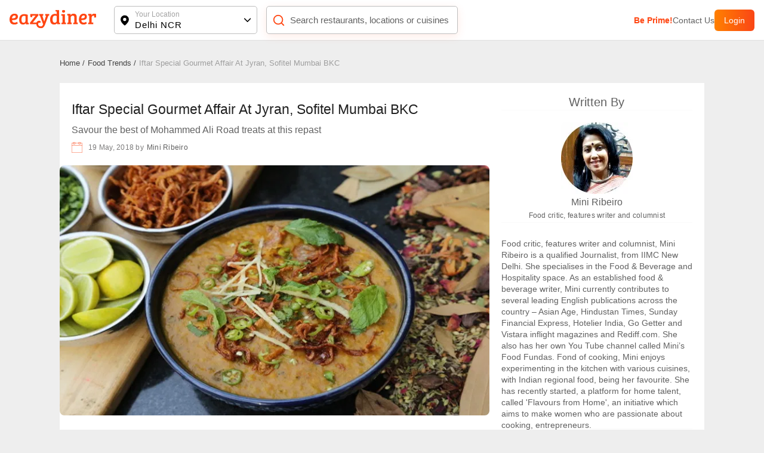

--- FILE ---
content_type: text/html; charset=utf-8
request_url: https://www.eazydiner.com/food-trends/iftar-special-gourmet-affair-at-jyran-sofitel-mumbai-bkc
body_size: 23671
content:
<!DOCTYPE html><html lang="en"><head><meta charSet="utf-8"/><link rel="alternate" href="https://www.eazydiner.com/food-trends/iftar-special-gourmet-affair-at-jyran-sofitel-mumbai-bkc" hrefLang="en-in"/><link rel="alternate" href="https://www.eazydiner.com/food-trends/iftar-special-gourmet-affair-at-jyran-sofitel-mumbai-bkc" hrefLang="x-default"/><link rel="icon" href="/images/favicon.ico"/><link rel="canonical" href="https://www.eazydiner.com/food-trends/iftar-special-gourmet-affair-at-jyran-sofitel-mumbai-bkc"/><meta name="viewport" content="width=device-width, initial-scale=1.0, maximum-scale=1.0, user-scalable=0"/><title>Iftar Special Gourmet Affair At Jyran, Sofitel Mumbai BKC</title><meta name="description" content="Read about Iftar Special Gourmet Affair At Jyran, Sofitel Mumbai BKC at eazydiner.com Iftar Special Gourmet Affair At Jyran, Sofitel Mumbai BKC &amp; other interesting reads about restaurants and cuisines at eazydiner.com Share latest food trends with other food lovers."/><meta name="theme-color" content="#7075C3"/><meta property="og:image" content="https://dt4l9bx31tioh.cloudfront.net/eazymedia/eazytrendz/1893/trend20180518171006.jpg"/><meta property="og:title" content="Iftar Special Gourmet Affair At Jyran, Sofitel Mumbai BKC"/><meta property="og:description" content="Read about Iftar Special Gourmet Affair At Jyran, Sofitel Mumbai BKC at eazydiner.com Iftar Special Gourmet Affair At Jyran, Sofitel Mumbai BKC &amp; other interesting reads about restaurants and cuisines at eazydiner.com Share latest food trends with other food lovers."/><meta property="og:url" content="https://www.eazydiner.com/food-trends/iftar-special-gourmet-affair-at-jyran-sofitel-mumbai-bkc"/><meta property="al:ios:url" content="https://www.eazydiner.com/food-trends/https://www.eazydiner.com/food-trends/iftar-special-gourmet-affair-at-jyran-sofitel-mumbai-bkc"/><meta property="al:ios:app_store_id" content="1018594093"/><meta property="al:ios:app_name" content="EazyDiner - Restaurant Reservations"/><meta property="al:android:url" content="https://www.eazydiner.com/food-trends/https://www.eazydiner.com/food-trends/iftar-special-gourmet-affair-at-jyran-sofitel-mumbai-bkc?"/><meta property="al:android:app_name" content="EazyDiner - Restaurant Booking"/><meta property="al:android:package" content="com.easydiner"/><meta name="twitter:card" content="summary_large_image"/><meta name="twitter:site" content="@eazydiner"/><meta name="twitter:title" content="Iftar Special Gourmet Affair At Jyran, Sofitel Mumbai BKC"/><meta name="twitter:description" content="Read about Iftar Special Gourmet Affair At Jyran, Sofitel Mumbai BKC at eazydiner.com Iftar Special Gourmet Affair At Jyran, Sofitel Mumbai BKC &amp; other interesting reads about restaurants and cuisines at eazydiner.com Share latest food trends with other food lovers."/><meta name="twitter:image" content="https://dt4l9bx31tioh.cloudfront.net/eazymedia/eazytrendz/1893/trend20180518171006.jpg"/><meta name="twitter:app:country" content="IN"/><meta name="twitter:app:name:iphone" content="EazyDiner - Restaurant Reservations"/><meta name="twitter:app:id:iphone" content="1018594093"/><meta name="twitter:app:url:iphone" content="https://www.eazydiner.com/food-trends/https://www.eazydiner.com/food-trends/iftar-special-gourmet-affair-at-jyran-sofitel-mumbai-bkc"/><meta name="twitter:app:name:googleplay" content="EazyDiner - Restaurant Booking"/><meta name="twitter:app:id:googleplay" content="com.easydiner"/><meta name="twitter:app:url:googleplay" content="https://www.eazydiner.com/food-trends/https://www.eazydiner.com/food-trends/iftar-special-gourmet-affair-at-jyran-sofitel-mumbai-bkc?"/><meta property="fb:app_id" content="320917718073942"/><link rel="preconnect" href="https://fonts.googleapis.com"/><meta name="google-site-verification" content="ovS0stk56wD8dadc1E8Mm-YtrjTCa3g8ydX7A0MIoU0"/><script type="application/ld+json">{"@context":"http://schema.org","@type":"WebPage","url":"https://www.eazydiner.com/food-trends/iftar-special-gourmet-affair-at-jyran-sofitel-mumbai-bkc","headline":"Iftar Special Gourmet Affair At Jyran, Sofitel Mumbai BKC","description":"Read about Iftar Special Gourmet Affair At Jyran, Sofitel Mumbai BKC at eazydiner.com Iftar Special Gourmet Affair At Jyran, Sofitel Mumbai BKC & other interesting reads about restaurants and cuisines at eazydiner.com Share latest food trends with other food lovers."}</script><meta name="next-head-count" content="35"/><script id="gtm-script" data-nscript="beforeInteractive">(function(w,d,s,l,i){w[l]=w[l]||[];w[l].push({'gtm.start':
                                new Date().getTime(),event:'gtm.js'});var f=d.getElementsByTagName(s)[0],
                                j=d.createElement(s),dl=l!='dataLayer'?'&l='+l:'';j.async=true;j.src=
                                'https://www.googletagmanager.com/gtm.js?id='+i+dl;f.parentNode.insertBefore(j,f);
                                })(window,document,'script','dataLayer','GTM-WSPV6M7M');</script><link rel="preload" href="/_next/static/css/7959c788103138c4.css" as="style"/><link rel="stylesheet" href="/_next/static/css/7959c788103138c4.css" data-n-g=""/><link rel="preload" href="/_next/static/css/611ce21cd561153c.css" as="style"/><link rel="stylesheet" href="/_next/static/css/611ce21cd561153c.css" data-n-p=""/><noscript data-n-css=""></noscript><script defer="" nomodule="" src="/_next/static/chunks/polyfills-78c92fac7aa8fdd8.js"></script><script src="/_next/static/chunks/webpack-27054cae4e22bae3.js" defer=""></script><script src="/_next/static/chunks/framework-610088a14d71b5ef.js" defer=""></script><script src="/_next/static/chunks/main-3ab10256a9867544.js" defer=""></script><script src="/_next/static/chunks/pages/_app-2d3b97a5a4ca58e5.js" defer=""></script><script src="/_next/static/chunks/pages/food-trends/%5Bdetail%5D-f2445a772362d55b.js" defer=""></script><script src="/_next/static/bGYhmiB-tYdMpdVLHu2Jf/_buildManifest.js" defer=""></script><script src="/_next/static/bGYhmiB-tYdMpdVLHu2Jf/_ssgManifest.js" defer=""></script></head><body><noscript><iframe src="https://www.googletagmanager.com/ns.html?id=GTM-WSPV6M7M" height="0" width="0" style="display:none;visibility:hidden"></iframe></noscript><div id="__next"><div class="main_wrapper"><div class="hide_mobile"><div class="header_color top-0 full-width fixed bg-white black non_prime_home"><div class="space_header_home desktop_flex"><div class="loc_search desktop_flex"><div class="flex flex-between"><a href="/" data-testid="home-link"><span style="box-sizing:border-box;display:inline-block;overflow:hidden;width:initial;height:initial;background:none;opacity:1;border:0;margin:0;padding:0;position:relative;max-width:100%"><span style="box-sizing:border-box;display:block;width:initial;height:initial;background:none;opacity:1;border:0;margin:0;padding:0;max-width:100%"><img style="display:block;max-width:100%;width:initial;height:initial;background:none;opacity:1;border:0;margin:0;padding:0" alt="" aria-hidden="true" src="data:image/svg+xml,%3csvg%20xmlns=%27http://www.w3.org/2000/svg%27%20version=%271.1%27%20width=%27145%27%20height=%2734%27/%3e"/></span><img alt="EazyDiner" src="[data-uri]" decoding="async" data-nimg="intrinsic" class="ed_logo" style="position:absolute;top:0;left:0;bottom:0;right:0;box-sizing:border-box;padding:0;border:none;margin:auto;display:block;width:0;height:0;min-width:100%;max-width:100%;min-height:100%;max-height:100%;background-size:cover;background-position:0% 0%;filter:blur(20px);background-image:url(&quot;/_next/static/media/logo.72441b04.svg&quot;)"/><noscript><img alt="EazyDiner" loading="lazy" decoding="async" data-nimg="intrinsic" style="position:absolute;top:0;left:0;bottom:0;right:0;box-sizing:border-box;padding:0;border:none;margin:auto;display:block;width:0;height:0;min-width:100%;max-width:100%;min-height:100%;max-height:100%" class="ed_logo" src="/_next/static/media/logo.72441b04.svg"/></noscript></span></a><div class="hide_desktop margin-b-15"><div class="flex align-v-center"><div class="black underline margin-r-15 pointer">Login</div><a target="_blank" rel="noopener noreferrer" href="https://1m6m.app.link/ThfKFlxT5Cb"><div class="flex login_btn_home full-height font-14 white align-v-center pointer">Open App</div></a></div></div></div><div class="flex flex-between loc_main ellipsis"><div class="flex align-v-center ellipsis full-width main_loc pointer"><div class="flex pointer" data-testid="location-icon-header"><svg width="14" height="18" viewBox="0 0 14 18" fill="none" xmlns="http://www.w3.org/2000/svg"><path d="M6.964.61a6.964 6.964 0 0 1 6.965 6.964c0 2.943-2.068 6.15-6.15 9.655a1.25 1.25 0 0 1-1.631-.001l-.27-.234C1.976 13.579 0 10.45 0 7.574A6.964 6.964 0 0 1 6.964.609zm0 4.285a2.679 2.679 0 1 0 0 5.357 2.679 2.679 0 0 0 0-5.357z" fill="#000"></path></svg></div><div class="flex full-width v-flex-end loc_name_aero ellipsis"><div class="loc_main_home ellipsis"><div class="loc_text_home font-12 padding-b-2 hide_mobile" data-testid="location">Your Location</div><div class="selected_loc_home font-15 semi-bold" data-testid="sub-location">Delhi NCR</div></div><div class="loc_aero" data-testid="location-icon"><svg width="12" height="12"><g fill="none" fill-rule="evenodd"><path class="loc_aero_down" fill="black" fill-rule="nonzero" d="M5.975 6.61l4.33-4.242a.79.79 0 000-1.133.83.83 0 00-1.156 0l-4.91 4.809a.79.79 0 000 1.133l4.91 4.809a.83.83 0 001.157 0 .79.79 0 000-1.133L5.976 6.61z" transform="rotate(-90 7 7)"></path><path d="M0 0H14V14H0z" transform="rotate(-90 7 7)"></path></g></svg></div></div></div></div><div class="relative flex search_main_home align-v-center radius-10 margin-t-20 pointer"><div class="search_icon absolute flex" data-testid="search-icon"><svg width="22" height="22" viewBox="0 0 24 24" fill="none" xmlns="http://www.w3.org/2000/svg"><path d="m17 17 4 4M3 11a8 8 0 1 0 16 0 8 8 0 0 0-16 0z" stroke="#FF4612" stroke-width="2" stroke-linecap="round" stroke-linejoin="round"></path></svg></div><div class="grey search_input_home font-15 padding-l-25 ellipsis test" data-testid="searchResTest">Search restaurants, locations or cuisines</div></div></div><div class="flex hide_mobile right_header"><a class="pointer grey color_FF4612 bold" data-testid="primeTest" href="/premium-prime-dining">Be Prime!</a><a class="pointer grey" data-testid="contact" href="/contact-us">Contact Us</a><div class="flex login_btn_home full-height font-14 white align-v-center pointer">Login</div></div></div></div></div><div class="fixed header_mobile hide_desktop top-0 bg-white full-width  "><div class="flex align-v-center header_inner flex-between padding-15"><div class="flex ellipsis align-v-center"><div class="flex align-v-center"><div class="flex pointer margin-r-10" data-testid="back-button"><svg width="9" height="16"><path d="M9 2 3.047 8 9 14l-1.5 1.5L0 8 7.5.5z" fill="#212121" fill-rule="evenodd"></path></svg></div><a href="/"><div class="flex logo_space flex pointer margin-r-10" data-testid="logo-space"><svg width="24" height="24" viewBox="0 0 24 24" xmlns="http://www.w3.org/2000/svg"><g fill="none" fill-rule="evenodd"><path d="M11.726 2.003h-.007L11.715 2c-.222.005-.576.147-.838.591 0 0-.863 1.392-.365 2.866 0 0 .143.486.671.644 0 0 .323.066.328.36l-.228 3.886h.874L11.93 6.46c.007-.293.328-.36.328-.36.529-.157.67-.643.67-.643.499-1.474-.36-2.866-.36-2.866-.267-.444-.62-.586-.842-.588zM21.3 11.601l.002-.004c-.004-.229-.146-.585-.589-.847 0 0-1.387-.867-2.854-.367 0 0-.485.144-.642.673 0 0-.066.325-.359.33l-3.871-.228v.878l3.871-.229c.293.007.359.328.359.328.157.53.642.674.642.674 1.467.5 2.854-.366 2.854-.366.444-.264.585-.618.587-.842zM18.501 18.392h.004l.002-.002c.156-.162.307-.513.181-1.013 0 0-.371-1.597-1.763-2.284 0 0-.442-.244-.926.018 0 0-.276.181-.486-.021l-2.576-2.909-.306.306-.007.008-.305.306 2.897 2.586c.203.214.02.488.02.488-.26.485-.02.93-.02.93.688 1.395 2.278 1.77 2.278 1.77.499.126.849-.026 1.007-.183zM11.737 21.214h.008c.225-.008.578-.147.843-.589 0 0 .86-1.394.362-2.868 0 0-.142-.487-.671-.644 0 0-.321-.064-.327-.36l.228-3.886h-.876l.23 3.886c-.007.296-.329.36-.329.36-.528.157-.67.644-.67.644-.498 1.474.363 2.868.363 2.868.265.442.617.581.839.589zM4.969 18.402l.003.003c.166.16.515.312 1.012.186 0 0 1.591-.373 2.275-1.77 0 0 .244-.444-.017-.93 0 0-.18-.276.02-.488l2.898-2.586-.305-.307-.007-.006-.305-.308-2.576 2.91c-.212.204-.488.02-.488.02-.482-.263-.924-.02-.924-.02-1.391.69-1.764 2.285-1.764 2.285-.127.501.024.852.178 1.011zM2.162 11.615v.008c.003.226.145.577.588.842 0 0 1.388.866 2.856.366 0 0 .484-.143.64-.672 0 0 .066-.324.36-.33l3.87.228v-.877l-3.87.23c-.296-.007-.36-.332-.36-.332-.156-.53-.64-.672-.64-.672-1.47-.5-2.856.363-2.856.363-.443.268-.583.621-.588.846zM4.96 4.82l-.001.001-.003.002c-.158.164-.305.515-.18 1.016 0 0 .371 1.595 1.76 2.286 0 0 .444.242.929-.023 0 0 .274-.18.485.025l2.576 2.907.306-.306.007-.006.306-.308-2.898-2.588c-.203-.21-.022-.486-.022-.486.262-.488.021-.93.021-.93C7.56 5.011 5.97 4.638 5.97 4.638c-.499-.126-.848.026-1.01.18z" fill="#212121"></path><path d="m18.493 4.81-.006-.004c-.16-.156-.509-.307-1.01-.182 0 0-1.589.375-2.275 1.772 0 0-.243.443.02.928 0 0 .182.273-.02.49l-2.898 2.584.305.306.006.007.306.307 2.577-2.908c.21-.205.485-.022.485-.022.484.263.927.02.927.02 1.39-.69 1.763-2.287 1.763-2.287.126-.5-.025-.849-.18-1.01z" fill="#FA4616"></path></g></svg></div></a></div><div class="ellipsis"><div class="semi-bold font-17 grey-dark page_title grey-dark ellipsis margin-r-20">Food Trends Iftar Special Gourmet Affair At Jyran, Sofitel Mumbai BKC</div></div></div><div class="flex pointer" data-testid="share-icon"><svg width="24" height="24"><path d="M16.72 14.53a3.394 3.394 0 0 0-2.732 1.381l-5.332-2.725a3.387 3.387 0 0 0-.11-2.231l5.588-3.358a3.39 3.39 0 0 0 2.586 1.197 3.4 3.4 0 0 0 3.397-3.397A3.4 3.4 0 0 0 16.72 2a3.4 3.4 0 0 0-3.167 4.625L7.951 9.991a3.39 3.39 0 0 0-2.554-1.16A3.4 3.4 0 0 0 2 12.23a3.395 3.395 0 0 0 6.159 1.975l5.316 2.717a3.4 3.4 0 0 0 3.245 4.404 3.4 3.4 0 0 0 3.397-3.397 3.4 3.4 0 0 0-3.397-3.397zm0-11.398a2.267 2.267 0 0 1 2.265 2.265 2.267 2.267 0 0 1-2.265 2.265 2.267 2.267 0 0 1-2.265-2.265 2.267 2.267 0 0 1 2.265-2.265zM5.397 14.493a2.267 2.267 0 0 1-2.265-2.264 2.267 2.267 0 0 1 2.265-2.265 2.267 2.267 0 0 1 2.265 2.265 2.267 2.267 0 0 1-2.265 2.264zm11.323 5.7a2.267 2.267 0 0 1-2.265-2.265 2.267 2.267 0 0 1 2.265-2.265 2.267 2.267 0 0 1 2.265 2.265 2.267 2.267 0 0 1-2.265 2.264z" fill="#212121" fill-rule="nonzero"></path></svg></div></div></div><div class="back_header_content padding-15 margin-t-54"><div class="padding-b-10 padding-t-15 hide_mobile container"><div class="flex"><div><a href="/"><div class="margin-r-5 font-13 grey-another-light pointer">Home<!-- --> /</div></a></div><div><a href="/food-trends"><div class="margin-r-5 font-13 grey-another-light pointer">Food Trends<!-- --> /</div></a></div><div><div class="margin-r-5 font-13 grey-light-dark">Iftar Special Gourmet Affair At Jyran, Sofitel Mumbai BKC</div></div></div></div><div class="radius-8 "><div class="margin-b-10"><div class="trend_html_class__VjTLE grey-another"><html>

<head>
    <script src="https://force.eazydiner.com/plugins/jquery/jquery-3.1.1.min.js"></script>
    <link media="all" type="text/css" rel="stylesheet" href="https://force.eazydiner.com/build/web/groot/css/trend/trend.css?id=40ff4309497c1e479e71">
    <style>
        .trend-description img {
            width: 100% !important;
            margin: 5px 0;
        }

        .imgmax img {
            width: 100% !important;
            margin: 5px 0;
        }

        .imgmax .min-width-40 {
            min-width: 65%;
        }

        .imgmax .bg-grey-semi-dark>.margin-b-20 {
            margin-bottom: 10px;
        }

        .imgmax .bg-grey-semi-dark>.margin-t-0-imp {
            margin-top: 10px !important;
        }

        .imgmax .bg-grey-semi-dark>.margin-r-10-imp:first-child {
            margin-left: 10px;
        }

        .imgmax .cost_for_two,
        .imgmax .res_cuisine {
            margin-top: 5px;
            margin-bottom: 10px;
        }

        body .trend-restaurant-album-parent {
            overflow: scroll;
        }

        body .trend-restaurant-album-parent::-webkit-scrollbar {
            width: 0;
            scrollbar-width: thin;
            /* For Firefox */
            scrollbar-color: transparent transparent;
            /* For Firefox */
            -ms-overflow-style: none;
            /* For Internet Explorer and Edge */
        }

        body .trend-restaurant-album {
            display: flex;
            width: max-content;
            height: 200px;
            overflow: hidden;
            gap: 7px;
        }

        body .trend-restaurant-album .imageView,
        .trend-restaurant-album .imageView img {
            height: 100%;
        }

        body .trend-restaurant-album-parent .view_all {
            display: none;
        }

        .container {
            width: 90%;
            margin: 0 auto;
            max-width: 1080px;
        }

        .full-width {
            width: 100%;
        }

        .open-popup {
            cursor: pointer;
        }

        .bg-white {
            background-color: #fff;
        }

        h1,
        h2,
        h3,
        h4,
        h5,
        h6,
        p {
            margin: 0;
            font-weight: normal;
        }

        .small {
            font-size: 12px;
            font-weight: 400;
            letter-spacing: 0.25px;
        }


        .hr-light {
            border: 0;
            height: 0;
            margin: 0;
            border-bottom: 1px solid #fafafa;
        }

        .shadow {
            box-shadow: rgba(0, 0, 0, 0.04706) 0 2px 3px 0;
            -moz-box-shadow: rgba(0, 0, 0, 0.04706) 0 2px 3px 0;
            -webkit-box-shadow: rgba(0, 0, 0, 0.04706) 0 2px 3px 0;
        }

        .img1-8 {
            height: 0;
            background: #eee;
            position: relative;
            padding-bottom: 55.55%;
        }

        .regular {
            font-size: 14px;
            line-height: 22px;
            margin: -4px auto;
            font-weight: normal;
        }

        .grid {
            /*letter-spacing: -0.31em;*/
            *letter-spacing: normal;
            *word-spacing: -0.43em;
            text-rendering: optimizespeed;
            display: -webkit-box;
            display: -ms-flexbox;
            display: flex;
            -ms-flex-flow: row wrap;
            -webkit-box-orient: horizontal;
            -webkit-box-direction: normal;
            flex-flow: row wrap;
            -ms-flex-line-pack: start;
            align-content: flex-start;
        }

        .gutter-grid {
            margin: -10px;
        }

        .gutter-grid>[class^="w-"] {
            padding: 8px;
            height: intrinsic;
        }

        .grid-content-center {
            -webkit-box-align: center;
            -ms-flex-align: center;
            align-items: center;
        }

        .slider {
            width: 100%;
            display: block;
            overflow: hidden;
            white-space: nowrap;
        }

        .slider>* {
            -webkit-transition: ease 0.5s;
            transition: ease 0.5s;
        }

        .w-1-12, .w-2-12, .w-3-12, .w-4-12, .w-5-12, .w-6-12, .w-7-12, .w-8-12, .w-9-12, .w-10-12, .w-11-12, .w-12-12 {
            display: inline-block;
            *display: inline;
            zoom: 1;
            letter-spacing: normal;
            word-spacing: normal;
            vertical-align: top;
            text-rendering: auto;
        }

        .w-1-12 {
            width: 8.3333%;
            *width: 8.3023%;
        }

        .w-2-12 {
            width: 16.6667%;
            *width: 16.6357%;
        }

        .w-3-12 {
            width: 25%;
            *width: 24.9690%;
        }

        .w-4-12 {
            width: 33.3333%;
            *width: 33.3023%;
        }

        .w-5-12 {
            width: 41.6667%;
            *width: 41.6357%;
        }

        .w-6-12 {
            width: 50%;
            *width: 49.9690%;
        }

        .w-7-12 {
            width: 58.3333%;
            *width: 58.3023%;
        }

        .w-8-12 {
            width: 66.6667%;
            *width: 66.6357%;
        }

        .w-9-12 {
            width: 75%;
            *width: 74.9690%;
        }

        .w-10-12 {
            width: 83.3333%;
            *width: 83.3023%;
        }

        .w-11-12 {
            width: 91.6667%;
            *width: 91.6357%;
        }

        .w-12-12 {
            width: 100%;
        }
        .grid-5{
            width: 20%;
            padding:10px;
        }

        @media  screen and (min-width: 35.5em) {
            .w-sm-1-12, .w-sm-2-12, .w-sm-3-12, .w-sm-4-12, .w-sm-5-12, .w-sm-6-12, .w-sm-7-12, .w-sm-8-12, .w-sm-9-12, .w-sm-10-12, .w-sm-11-12, .w-sm-12-12 {
                display: inline-block;
                *display: inline;
                zoom: 1;
                letter-spacing: normal;
                word-spacing: normal;
                vertical-align: top;
                text-rendering: auto;
            }
            .w-sm-1-12 {
                width: 8.3333%;
                *width: 8.3023%;
            }
            .w-sm-2-12 {
                width: 16.6667%;
                *width: 16.6357%;
            }
            .w-sm-3-12 {
                width: 25%;
                *width: 24.9690%;
            }
            .w-sm-4-12 {
                width: 33.3333%;
                *width: 33.3023%;
            }
            .w-sm-5-12 {
                width: 41.6667%;
                *width: 41.6357%;
            }
            .w-sm-6-12 {
                width: 50%;
                *width: 49.9690%;
            }
            .w-sm-7-12 {
                width: 58.3333%;
                *width: 58.3023%;
            }
            .w-sm-8-12 {
                width: 66.6667%;
                *width: 66.6357%;
            }
            .w-sm-9-12 {
                width: 75%;
                *width: 74.9690%;
            }
            .w-sm-10-12 {
                width: 83.3333%;
                *width: 83.3023%;
            }
            .w-sm-11-12 {
                width: 91.6667%;
                *width: 91.6357%;
            }
            .w-sm-12-12 {
                width: 100%;
            }
        }

        @media  screen and (min-width: 48em) {
            .w-md-1-12, .w-md-2-12, .w-md-3-12, .w-md-4-12, .w-md-5-12, .w-md-6-12, .w-md-7-12, .w-md-8-12, .w-md-9-12, .w-md-10-12, .w-md-11-12, .w-md-12-12 {
                display: inline-block;
                *display: inline;
                zoom: 1;
                letter-spacing: normal;
                word-spacing: normal;
                vertical-align: top;
                text-rendering: auto;
            }
            .w-md-1-12 {
                width: 8.3333%;
                *width: 8.3023%;
            }
            .w-md-2-12 {
                width: 16.6667%;
                *width: 16.6357%;
            }
            .w-md-3-12 {
                width: 25%;
                *width: 24.9690%;
            }
            .w-md-4-12 {
                width: 33.3333%;
                *width: 33.3023%;
            }
            .w-md-5-12 {
                width: 41.6667%;
                *width: 41.6357%;
            }
            .w-md-6-12 {
                width: 50%;
                *width: 49.9690%;
            }
            .w-md-7-12 {
                width: 58.3333%;
                *width: 58.3023%;
            }
            .w-md-8-12 {
                width: 66.6667%;
                *width: 66.6357%;
            }
            .w-md-9-12 {
                width: 75%;
                *width: 74.9690%;
            }
            .w-md-10-12 {
                width: 83.3333%;
                *width: 83.3023%;
            }
            .w-md-11-12 {
                width: 91.6667%;
                *width: 91.6357%;
            }
            .w-md-12-12 {
                width: 100%;
            }

            .h3 {
                font-size: 23px;
                line-height: 28px;
                font-weight: 400
            }

            .h4 {
                font-size: 20px;
                line-height: 25px;
                font-weight: 400
            }


            .ico {
                width: 18px;
                height: 18px;
                display: inline-block;
                background-size: contain;
                background-repeat: no-repeat;
            }

            .ico > svg {
                width: 100%;
                height: 100%;
            }
        }

        @media  screen and (min-width: 64em) {
            .w-lg-1-12, .w-lg-2-12, .w-lg-3-12, .w-lg-4-12, .w-lg-5-12, .w-lg-6-12, .w-lg-7-12, .w-lg-8-12, .w-lg-9-12, .w-lg-10-12, .w-lg-11-12, .w-lg-12-12 {
                display: inline-block;
                *display: inline;
                zoom: 1;
                letter-spacing: normal;
                word-spacing: normal;
                vertical-align: top;
                text-rendering: auto;
            }
            .w-lg-1-12 {
                width: 8.3333%;
                *width: 8.3023%;
            }
            .w-lg-2-12 {
                width: 16.6667%;
                *width: 16.6357%;
            }
            .w-lg-3-12 {
                width: 25%;
                *width: 24.9690%;
            }
            .w-lg-4-12 {
                width: 33.3333%;
                *width: 33.3023%;
            }
            .w-lg-5-12 {
                width: 41.6667%;
                *width: 41.6357%;
            }
            .w-lg-6-12 {
                width: 50%;
                *width: 49.9690%;
            }
            .w-lg-7-12 {
                width: 58.3333%;
                *width: 58.3023%;
            }
            .w-lg-8-12 {
                width: 66.6667%;
                *width: 66.6357%;
            }
            .w-lg-9-12 {
                width: 75%;
                *width: 74.9690%;
            }
            .w-lg-10-12 {
                width: 83.3333%;
                *width: 83.3023%;
            }
            .w-lg-11-12 {
                width: 91.6667%;
                *width: 91.6357%;
            }
            .w-lg-12-12 {
                width: 100%;
            }
        }

        @media  screen and (min-width: 80em) {
            .w-xl-1-12, .w-xl-2-12, .w-xl-3-12, .w-xl-4-12, .w-xl-5-12, .w-xl-6-12, .w-xl-7-12, .w-xl-8-12, .w-xl-9-12, .w-xl-10-12, .w-xl-11-12, .w-xl-12-12 {
                display: inline-block;
                *display: inline;
                zoom: 1;
                letter-spacing: normal;
                word-spacing: normal;
                vertical-align: top;
                text-rendering: auto;
            }
            .w-xl-1-12 {
                width: 8.3333%;
                *width: 8.3023%;
            }
            .w-xl-2-12 {
                width: 16.6667%;
                *width: 16.6357%;
            }
            .w-xl-3-12 {
                width: 25%;
                *width: 24.9690%;
            }
            .w-xl-4-12 {
                width: 33.3333%;
                *width: 33.3023%;
            }
            .w-xl-5-12 {
                width: 41.6667%;
                *width: 41.6357%;
            }
            .w-xl-6-12 {
                width: 50%;
                *width: 49.9690%;
            }
            .w-xl-7-12 {
                width: 58.3333%;
                *width: 58.3023%;
            }
            .w-xl-8-12 {
                width: 66.6667%;
                *width: 66.6357%;
            }
            .w-xl-9-12 {
                width: 75%;
                *width: 74.9690%;
            }
            .w-xl-10-12 {
                width: 83.3333%;
                *width: 83.3023%;
            }
            .w-xl-11-12 {
                width: 91.6667%;
                *width: 91.6357%;
            }
            .w-xl-12-12 {
                width: 100%;
            }

            
        }

        /*Hidden class*/
        /*@media (max-width: 767px) {
            .hidden-xs {
                display: none !important; }
        }*/
        @media (min-width: 768px) and (max-width: 1023px) {
            .hidden-sm {
                display: none !important; }
        }
        @media (min-width: 992px) and (max-width: 1199px) {
            .hidden-md {
                display: none !important; }
        }
        @media (min-width: 1200px) {
            .hidden-lg {
                display: none !important; }
        }
        @media (min-width: 1024px) {
            .hidden-lg {
                display: none !important; }
        }

                @media (max-width: 765px) {
                    #trend-details div {
                        line-height: unset;
                    }

                    .flex_block {
                        display: block;
                        text-align: center
                    }

                    .res_deal_anchor_container {
                        flex-direction: column;
                        gap: 10px;
                        padding: 10px;
                        align-items: flex-start;
                    }

                    .res_deal_anchor_container .res_deal_book_a_table {
                        width: 100%;
                        text-align: center;
                    }

                    body .rating {
                        display: flex;
                        align-items: center;
                        padding: 5px 15px;
                    }

                    .trend_card_cuisine_container {
                        flex-direction: column;
                        gap: 10px;
                    }
                }

        /* end grid.css */

        .h3 {
            font-size: 23px;
            line-height: 28px;
            font-weight: 400
        }

        .h4 {
            font-size: 20px;
            line-height: 25px;
            font-weight: 400
        }
        .h5 {
            font-size: 16px;
            line-height: 21px;
            font-weight: 400
        }
        .ico {
                width: 18px;
                height: 18px;
                display: inline-block;
                background-size: contain;
                background-repeat: no-repeat;
            }

            .ico > svg {
                width: 100%;
                height: 100%;
            }
    </style>

    <script>
        $(function() {
            $('#trend-details img').css('max-width', '100%');

            $('.flex.overflow-auto .restaurant.react .ellipsis.res_loc').css({
                'color': '#6e6e6e'
            });


            // change unstable grid child width
            $('.flex.overflow-auto .restaurant.react .grid .w-3-12').css({
                'font-size': '13px'
            });
            $('.flex.overflow-auto .restaurant.react .grid .w-9-12').css({
                'font-size': '13px'
            });

            if ($('.flex.overflow-auto .restaurant.react .grid .w-3-12').length > 3) {
                // var $domCpy = $('.flex.overflow-auto .restaurant.react .grid .w-3-12').map();
                $($('.flex.overflow-auto .restaurant.react .grid .w-3-12')[1]).addClass('w-9-12 cost_for_two')
                    .removeClass('w-3-12').removeClass('grey-light');
                $($('.flex.overflow-auto .restaurant.react .grid .w-3-12')[2]).addClass('w-9-12 res_cuisine')
                    .removeClass('w-3-12').removeClass('grey-light');
            }


            // remove unstable margin
            // $('.flex.overflow-auto .restaurant.react .grid .w-9-12').css('margin','0');
            $('.flex.overflow-auto .restaurant.react .grid .w-9-12').css('margin-top', '0');

            // check for '//' in url after 'https://www.eazydiner.com' and replace with '/'
            if (window.location.href.indexOf("eazydiner.com//") != -1) {
                var path = "/" + window.location.href.split("//")[2];
                var stateObj = {
                    id: "100"
                };
                window.history.replaceState(stateObj, "Page", path);
            }

            $('.res-title a').each(function(i, ele) {
                if ($(ele).attr('href').indexOf('www.eazydiner.com') == -1 && $(ele).attr('href').indexOf(
                        '/') != 0)
                    $(ele).attr('href', '/' + $(ele).attr('href'));
            });

        });
    </script>
</head>

<body>
    
    
    
    
    
    
    
    



    <div class="container margin-t-10">
        <div class="desktop_view_trend hidden"></div>
        <br>
        <div class="trend-details-parent">
            <div id="trend-details" class="w-md-6-12 w-lg-8-12">
                                                    
                                <div class="bg-white">
                    <div class="padding-20">
                        <h1 class="h3 grey-dark margin-t-10">Iftar Special Gourmet Affair At Jyran, Sofitel Mumbai BKC</h1>
                        <h2 class="h5 margin-t-10">Savour the best of Mohammed Ali Road treats at this repast</h2>
                        <span href="https://www.eazydiner.com/food-critics/mini-ribeiro"
                            class="small grey-light margin-t-10 flex align-v-center">
                            <span class="ico">
                                <svg version="1.1" xmlns="http://www.w3.org/2000/svg" xmlns:xlink="http://www.w3.org/1999/xlink"
                                    id="sv_date" viewBox="0 0 62.88 62.94">
                                    <g><polyline points="11.63 6.25 0.97 6.25 0.97 61.97 61.91 61.97 61.91 6.25 51.24 6.25" style="fill:none;stroke:#fa4616;stroke-linecap:round;stroke-linejoin:round;stroke-width:1.9370360182267976px"/><rect x="11.63" y="0.97" width="7.92" height="10.68" style="fill:none;stroke:#fa4616;stroke-linecap:round;stroke-linejoin:round;stroke-width:1.9370360182267976px"/><rect x="43.32" y="0.97" width="7.92" height="10.68" style="fill:none;stroke:#fa4616;stroke-linecap:round;stroke-linejoin:round;stroke-width:1.9370360182267976px"/><line x1="19.55" y1="6.26" x2="43.32" y2="6.26" style="fill:none;stroke:#fa4616;stroke-linecap:round;stroke-linejoin:round;stroke-width:1.9370360182267976px"/><line x1="0.97" y1="19.57" x2="61.91" y2="19.57" style="fill:none;stroke:#fa4616;stroke-linecap:round;stroke-linejoin:round;stroke-width:1.9370360182267976px"/></g>
                                </svg>
                            </span> <span class="padding-l-10">
                                19 May, 2018 by
                            </span>
                            <span class="padding-l-5"> <a href="https://www.eazydiner.com/food-critics/mini-ribeiro"
                                    class="grey"> Mini Ribeiro</a></span></span>
                    </div>
                    <hr class="hr-light" />
                    <div class="img1-8">
                        <img src="https://dt4l9bx31tioh.cloudfront.net/eazymedia/eazytrendz/1893/trend20180518171006.jpg?width=750&amp;height=436&amp;mode=crop" alt="Savour the best of Mohammed Ali Road treats at this repast" class="full-width" />
                    </div>
                    <div class="padding-20 margin-t-20 imgmax">
                        <p><i><b>Iftar </b></i>is one of the religious observances of Ramadan and is often done as a community, with people gathering to break their fast together right after Maghrib, during the Holy month of Ramzan. To give their friends and brethren company, most Mumbaikars have got initiated into the habit of eating Ramzan food. Rich, meat-based delicacies and sweets, are generally eaten as part of this meal.</p><p> 
</p><p>
</p><p><b>Haleem</b>, a stew made of meat, wheat, and lentils, <b>Nalli Nihari</b>, melt in the mouth mutton curry cooked with lamb shanks in a special flavourful masala, <b>Phirni</b>, made from coarsely ground rice, milk, mawa and kewra or rose drops and <b>Malpuas</b> made of maida, ghee, dry fruits, egg and sugar, are typical delicacies that are eaten.</p><p><img src="https://d4t7t8y8xqo0t.cloudfront.net/eazymedia/trends/1893/1.jpg" style="width: 466px;"><br></p><p><b>Jyran, Sofitel Mumbai, Mumbai</b></p><p><b><br></b></p><p><img src="https://d4t7t8y8xqo0t.cloudfront.net/eazymedia/trends/1893/2.jpg" style="width: 466px;"><br></p><p><b>Mohammad Ali Road Food Festival</b></p><p>A trip to <b>Mohammad Ali Road</b> during Ramzan is de rigueur for most Mumbai foodies. However, one need not travel all the way to South Mumbai anymore to enjoy these treats, as <b>'Chef Shadab Ahmed Qureshi' </b>of <b><a href="https://www.eazydiner.com/mumbai/jyran-sofitel-mumbai-bandra-kurla-complex-bkc-223139" target="_blank">Jyran, Sofitel Mumbai BKC</a></b>, has curated a special menu for dinner daily till June 15, 2018, which offers a wide range of lip-smacking Iftar delicacies and recreates that experience.<br></p><p><img src="https://d4t7t8y8xqo0t.cloudfront.net/eazymedia/trends/1893/3.jpg" style="width: 466px;"><br></p><p><b>Malpua</b></p><p>Expect to savour <b>Tawa Kheema Pav</b>, <b>Khau Gali Murgh Tikka</b>, <b>Roti Pe Bhuni Boti</b>, <b>Sheer Kurma</b>, <b>Malpuas</b>, and a lot more. This is the fourth consecutive year that the hotel is organising this Ramzan special.</p><p>
</p><p>The broad spectrum of flavours in these dishes tantalises your taste buds. The food is authentic and the ingredients used of good quality. The <b>Roti Pe Bhuni Roti</b> or lamb cooked on the griddle, flavoured with red chillies and served on Indian bread is a treat. The lamb served taco-style on a mini roti, is well-cooked and melt-in-the-mouth. The slow-cooked <b>Khichda</b> with lamb and lentils is well-spiced and undoubtedly the highlight of this spread.</p><p><img src="https://d4t7t8y8xqo0t.cloudfront.net/eazymedia/trends/1893/4.jpg" style="width: 466px;"><br></p><p><b>Biryani</b></p><p>There may be less choice for vegetarians undoubtedly, as the menu is meat-intensive, but there are a sufficient amount of dishes to choose from. The <b>Veg Cutlet</b> and <b>Subz Seekh Roll </b>are worth-a-try and extremely well-made.</p><p>
</p><p>Relish your mains but save a place for the luscious desserts. Gorge on the wide selection of desserts ranging from <b>Sheer Korma </b>and <b>Phirni</b> to <b>Kulfi Falooda</b> and <b>Malpua-Rabdi</b>. The mini Malpua, laced in syrup and topped with creamy Rabdi is decadent and leaves you craving for more.</p><p>
</p><p>So, this Ramzan, do not head to Mohammed Ali Road if you cannot but instead enjoy that experience right here at <b><a href="https://www.eazydiner.com/mumbai/jyran-sofitel-mumbai-bandra-kurla-complex-bkc-223139" target="_blank">Jyran</a></b>.</p><p>
</p>
                    </div>
                </div>
            </div>

            <div class="w-lg-4-12">
                <div class="bg-white padding-20">
                    <h2 class="h4 text-center">Written By</h2>
                    <hr class="hr-light margin-t-20" />
                    <div class="margin-t-20">
                        <div class="text-center">
                            <a href="https://www.eazydiner.com/food-critics/mini-ribeiro">
                                
                                <img src="https://dt4l9bx31tioh.cloudfront.net/eazymedia/author/mini-ribeiro.jpg?width=120&amp;height=120&amp;mode=crop"
                                    alt="Savour the best of Mohammed Ali Road treats at this repast" /></a>
                        </div>
                        <div class="text-center">
                            <a href="https://www.eazydiner.com/food-critics/mini-ribeiro"
                                class="h5 grey">Mini Ribeiro<br />
                                <span class="small">Food critic, features writer and columnist</span></a>
                        </div>
                        <hr class="hr-light margin-t-10">
                        <div class="margin-t-30">
                            <p class="regular">Food critic, features writer and columnist, Mini Ribeiro is a qualified Journalist, from IIMC New Delhi. She specialises in the Food &amp; Beverage and Hospitality space. As an established food &amp; beverage writer, Mini currently contributes to several leading English publications across the country – Asian Age, Hindustan Times, Sunday Financial Express, Hotelier India, Go Getter and Vistara inflight magazines and Rediff.com. She also has her own You Tube channel called Mini’s Food Fundas. Fond of cooking, Mini enjoys experimenting in the kitchen with various cuisines, with Indian regional food, being her favourite. She has recently started, a platform for home talent, called &#039;Flavours from Home&#039;, an initiative which aims to make women who are passionate about cooking, entrepreneurs.</p>
                        </div>
                        <div class="text-center">
                            <hr class="hr-light margin-t-20">
                            <div class="margin-t-20">



                            </div>
                            <hr class="hr-light margin-t-20">
                        </div>
                                                    <div class="margin-t-10">
                                <h2 class="h5">Recent Food Trends</h2>
                                                                    <span class="margin-t-10 block">
                                        <a href= "https://www.eazydiner.com/food-trends/5-best-home-baked-items-to-indulge-in-during-lockdown-in-mumbai"
                                            target="_blank" rel="noopener">
                                            5 Best Home-Baked Items to Indulge in during Lockdown
                                        </a>
                                    </span>
                                                                    <span class="margin-t-10 block">
                                        <a href= "https://www.eazydiner.com/food-trends/healthy-and-traditional-goan-dishes-to-try-when-at-home"
                                            target="_blank" rel="noopener">
                                            Healthy and Traditional Goan Dishes to try when at Home
                                        </a>
                                    </span>
                                                                <hr class="hr-light margin-t-20">
                            </div>
                                            </div>

                </div>
                                    <a href=https://www.eazydiner.com/delhi-ncr/deals/fifty-percent-discounts
                        class="open-popup block margin-t-10">
                        <img class="full-width" src=https://dt4l9bx31tioh.cloudfront.net/eazymedia/home/foodTrend50_Msite.jpg
                            alt="50% Offer">
                    </a>
                            </div>
        </div>
        
                    <div class="margin-t-50">
                <h2 class="regular text-bold black font-18">Featured Locations in this Trend</h2>
                <div class="margin-t-10">
                                                                    <a href="https://www.eazydiner.com/mumbai/restaurants/sofitel-mumbai-bkc"
                            class="grey-another small">
                            Sofitel Mumbai BKC
                        </a>
                                    </div>
            </div>
            </div>

</body>

</html>
</div></div></div></div><div class="prime_user bg_212121 margin-t-60"><div class="conatiner padding-tb-20"><div class="flex flex-between"><div class=""><div class=""><div class="padding-t-20 padding-b-10 uppercase white "><h2 class="margin-0-auto all_unset">eazydiner</h2></div><h3 class="margin-0-auto all_unset"><p><a class="grey-footer" href="/about-us">About Us</a></p></h3><h3 class="margin-0-auto all_unset"><p><a class="grey-footer" href="/food-trends">Food trends (Blog)</a></p></h3><h3 class="margin-0-auto all_unset"><p><a class="grey-footer" href="/destinations">Partner offers</a></p></h3><h3 class="margin-0-auto all_unset"><p><a class="grey-footer" href="/download-app">Download App</a></p></h3><h3 class="margin-0-auto all_unset"><p><a class="grey-footer" href="/contact-us">Contact Us</a></p></h3><h3 class="margin-0-auto all_unset"><p><a class="grey-footer" href="/career">Career</a></p></h3> </div></div><div class=""><div class=""><div class="padding-t-20 padding-b-10 uppercase white font-16"><h2 class="margin-0-auto all_unset">discover</h2></div><h3 class="margin-0-auto all_unset"><p><a class="grey-footer" href="/restaurants?location=delhi-ncr">Table booking</a></p></h3><h3 class="margin-0-auto all_unset"><p><a class="grey-footer" href="/fast-food-restaurants-near-me">Fast food near me</a></p></h3><h3 class="margin-0-auto all_unset"><p><a class="grey-footer" href="/restaurants?location=delhi-ncr&amp;buckets[]=eazysave-deals">Prepaid deals near me</a></p></h3><h3 class="margin-0-auto all_unset"><p><a class="grey-footer" href="/restaurants-near-me">Restaurants Near Me</a></p></h3> </div></div><div class=""><div class=""><div class="padding-t-20 padding-b-10 uppercase white font-16"><h2 class="margin-0-auto all_unset">for you</h2></div><h3 class="margin-0-auto all_unset"><p><a class="grey-footer" href="/premium-prime-dining">Prime Subscription</a></p></h3><h3 class="margin-0-auto all_unset"><p><a class="grey-footer" href="/payeazy">PayEazy</a></p></h3><h3 class="margin-0-auto all_unset"><p><a class="grey-footer" href="/invite-and-earn">Refer &amp; Earn</a></p></h3><h3 class="margin-0-auto all_unset"><p><a class="grey-footer" href="/terms-and-conditions">Terms &amp; Conditions</a></p></h3><h3 class="margin-0-auto all_unset"><p><a class="grey-footer" href="/privacy-policy">Privacy Policy</a></p></h3> </div></div><div class=""><div class=""><div class="padding-t-20 padding-b-10 uppercase white font-16"><h2 class="margin-0-auto all_unset">for restaurants</h2></div><h3 class="margin-0-auto all_unset"><p><a class="grey-footer" href="/partner-restaurant">List your Restaurant</a></p></h3><h3 class="margin-0-auto all_unset"><p><a class="grey-footer" href="https://www.livetableapp.com/">Livetable - Restaurants SaaS</a></p></h3> </div></div></div><div class="margin-t-50"><div class="white font-16 uppercase margin-b-10 flex align-v-center"><h2 class="margin-0-auto all_unset">BOOK BEST RESTAURANTS IN</h2></div><div><div class="inline-block"><h3 class="margin-0-auto all_unset"><a href="/delhi-ncr" class="pointer inline-block grey-footer lh-25"> <!-- -->Delhi NCR<!-- --> |</a></h3></div><div class="inline-block"><h3 class="margin-0-auto all_unset"><a href="/mumbai" class="pointer inline-block grey-footer lh-25"> <!-- -->Mumbai<!-- --> |</a></h3></div><div class="inline-block"><h3 class="margin-0-auto all_unset"><a href="/bengaluru" class="pointer inline-block grey-footer lh-25"> <!-- -->Bengaluru<!-- --> |</a></h3></div><div class="inline-block"><h3 class="margin-0-auto all_unset"><a href="/chennai" class="pointer inline-block grey-footer lh-25"> <!-- -->Chennai<!-- --> |</a></h3></div><div class="inline-block"><h3 class="margin-0-auto all_unset"><a href="/pune" class="pointer inline-block grey-footer lh-25"> <!-- -->Pune<!-- --> |</a></h3></div><div class="inline-block"><h3 class="margin-0-auto all_unset"><a href="/kolkata" class="pointer inline-block grey-footer lh-25"> <!-- -->Kolkata<!-- --> |</a></h3></div><div class="inline-block"><h3 class="margin-0-auto all_unset"><a href="/dubai" class="pointer inline-block grey-footer lh-25"> <!-- -->Dubai<!-- --> |</a></h3></div><div class="inline-block"><h3 class="margin-0-auto all_unset"><a href="/goa" class="pointer inline-block grey-footer lh-25"> <!-- -->Goa<!-- --> |</a></h3></div><div class="inline-block"><h3 class="margin-0-auto all_unset"><a href="/ahmedabad" class="pointer inline-block grey-footer lh-25"> <!-- -->Ahmedabad<!-- --> |</a></h3></div><div class="inline-block"><h3 class="margin-0-auto all_unset"><a href="/jaipur" class="pointer inline-block grey-footer lh-25"> <!-- -->Jaipur<!-- --> |</a></h3></div><div class="inline-block"><h3 class="margin-0-auto all_unset"><a href="/agra" class="pointer inline-block grey-footer lh-25"> <!-- -->Agra<!-- --> |</a></h3></div><div class="inline-block"><h3 class="margin-0-auto all_unset"><a href="/hyderabad" class="pointer inline-block grey-footer lh-25"> <!-- -->Hyderabad<!-- --> |</a></h3></div><div class="inline-block"><h3 class="margin-0-auto all_unset"><a href="/lucknow" class="pointer inline-block grey-footer lh-25"> <!-- -->Lucknow<!-- --> |</a></h3></div><div class="inline-block"><h3 class="margin-0-auto all_unset"><a href="/kochi" class="pointer inline-block grey-footer lh-25"> <!-- -->Kochi<!-- --> |</a></h3></div><div class="inline-block"><h3 class="margin-0-auto all_unset"><a href="/coimbatore" class="pointer inline-block grey-footer lh-25"> <!-- -->Coimbatore<!-- --> |</a></h3></div><div class="inline-block"><h3 class="margin-0-auto all_unset"><a href="/ranchi" class="pointer inline-block grey-footer lh-25"> <!-- -->Ranchi<!-- --> |</a></h3></div><div class="inline-block"><h3 class="margin-0-auto all_unset"><a href="/visakhapatnam" class="pointer inline-block grey-footer lh-25"> <!-- -->Visakhapatnam<!-- --> |</a></h3></div><div class="inline-block"><h3 class="margin-0-auto all_unset"><a href="/patna" class="pointer inline-block grey-footer lh-25"> <!-- -->Patna<!-- --> |</a></h3></div><div class="inline-block"><h3 class="margin-0-auto all_unset"><a href="/amritsar" class="pointer inline-block grey-footer lh-25"> <!-- -->Amritsar<!-- --> |</a></h3></div><div class="inline-block"><h3 class="margin-0-auto all_unset"><a href="/bhubaneswar" class="pointer inline-block grey-footer lh-25"> <!-- -->Bhubaneswar<!-- --> |</a></h3></div><div class="inline-block"><h3 class="margin-0-auto all_unset"><a href="/indore" class="pointer inline-block grey-footer lh-25"> <!-- -->Indore<!-- --> |</a></h3></div><div class="inline-block"><h3 class="margin-0-auto all_unset"><a href="/ludhiana" class="pointer inline-block grey-footer lh-25"> <!-- -->Ludhiana<!-- --> |</a></h3></div><div class="inline-block"><h3 class="margin-0-auto all_unset"><a href="/mysuru" class="pointer inline-block grey-footer lh-25"> <!-- -->Mysuru<!-- --> |</a></h3></div><div class="inline-block"><h3 class="margin-0-auto all_unset"><a href="/vadodara" class="pointer inline-block grey-footer lh-25"> <!-- -->Vadodara<!-- --> |</a></h3></div><div class="inline-block"><h3 class="margin-0-auto all_unset"><a href="/thiruvananthapuram" class="pointer inline-block grey-footer lh-25"> <!-- -->Thiruvananthapuram<!-- --> |</a></h3></div><div class="inline-block"><h3 class="margin-0-auto all_unset"><a href="/nagpur" class="pointer inline-block grey-footer lh-25"> <!-- -->Nagpur<!-- --> |</a></h3></div><div class="inline-block"><h3 class="margin-0-auto all_unset"><a href="/udaipur" class="pointer inline-block grey-footer lh-25"> <!-- -->Udaipur<!-- --> |</a></h3></div><div class="inline-block"><h3 class="margin-0-auto all_unset"><a href="/madurai" class="pointer inline-block grey-footer lh-25"> <!-- -->Madurai<!-- --> |</a></h3></div><div class="inline-block"><h3 class="margin-0-auto all_unset"><a href="/abu-dhabi" class="pointer inline-block grey-footer lh-25"> <!-- -->Abu Dhabi<!-- --> |</a></h3></div><div class="inline-block"><h3 class="margin-0-auto all_unset"><a href="/chandigarh-tricity" class="pointer inline-block grey-footer lh-25"> <!-- -->Chandigarh Tricity<!-- --> |</a></h3></div><div class="inline-block"><h3 class="margin-0-auto all_unset"><a href="/mangalore-tricity" class="pointer inline-block grey-footer lh-25"> <!-- -->Mangalore Tricity<!-- --> |</a></h3></div><h3 class="margin-0-auto all_unset"><a class="pointer inline-block grey-footer lh-25"> All Cities</a></h3></div></div><div class="grey-footer"><a class="pointer grey-footer white padding-t-10 block" href="/delhi-ncr/restaurants/near-me">Explore best restaurants nearby<!-- --> <!-- -->Delhi NCR<!-- -->!</a></div></div></div><div class="footer_main"><div class="conatiner flex flex-between"><div class="white">© EazyDiner Private Limited.</div><div class="grey-another-light flex padding-r-30"><a class="flex" href="tel:786 100 4444"><div class="icons pointer"><svg version="1.1" xmlns="http://www.w3.org/2000/svg" xmlns:xlink="http://www.w3.org/1999/xlink"><use xlink:href="/icons/icons.svg?refresh=13Apr21#sv_concierge"></use></svg></div><div class="padding-l-10 primary-color bold">786 100 4444</div></a></div><div class="text-right social flex"><div class="white margin-r-10">Connect with us:</div><div class="flex flex-end white icons gap_12"><a target="_blank" rel="noopener noreferrer nofollow" href="https://www.facebook.com/eazydiner"><span style="box-sizing:border-box;display:inline-block;overflow:hidden;width:initial;height:initial;background:none;opacity:1;border:0;margin:0;padding:0;position:relative;max-width:100%"><span style="box-sizing:border-box;display:block;width:initial;height:initial;background:none;opacity:1;border:0;margin:0;padding:0;max-width:100%"><img style="display:block;max-width:100%;width:initial;height:initial;background:none;opacity:1;border:0;margin:0;padding:0" alt="" aria-hidden="true" src="data:image/svg+xml,%3csvg%20xmlns=%27http://www.w3.org/2000/svg%27%20version=%271.1%27%20width=%2717%27%20height=%2717%27/%3e"/></span><img alt="Facebook" src="[data-uri]" decoding="async" data-nimg="intrinsic" style="position:absolute;top:0;left:0;bottom:0;right:0;box-sizing:border-box;padding:0;border:none;margin:auto;display:block;width:0;height:0;min-width:100%;max-width:100%;min-height:100%;max-height:100%"/><noscript><img alt="Facebook" loading="lazy" decoding="async" data-nimg="intrinsic" style="position:absolute;top:0;left:0;bottom:0;right:0;box-sizing:border-box;padding:0;border:none;margin:auto;display:block;width:0;height:0;min-width:100%;max-width:100%;min-height:100%;max-height:100%" src="https://dt4l9bx31tioh.cloudfront.net/eazymedia//home/icons/facebook-app-symbol.png?format=auto&amp;quality=80"/></noscript></span></a><a target="_blank" rel="noopener noreferrer nofollow" href="https://twitter.com/eazydiner"><span style="box-sizing:border-box;display:inline-block;overflow:hidden;width:initial;height:initial;background:none;opacity:1;border:0;margin:0;padding:0;position:relative;max-width:100%"><span style="box-sizing:border-box;display:block;width:initial;height:initial;background:none;opacity:1;border:0;margin:0;padding:0;max-width:100%"><img style="display:block;max-width:100%;width:initial;height:initial;background:none;opacity:1;border:0;margin:0;padding:0" alt="" aria-hidden="true" src="data:image/svg+xml,%3csvg%20xmlns=%27http://www.w3.org/2000/svg%27%20version=%271.1%27%20width=%2717%27%20height=%2717%27/%3e"/></span><img alt="X" src="[data-uri]" decoding="async" data-nimg="intrinsic" style="position:absolute;top:0;left:0;bottom:0;right:0;box-sizing:border-box;padding:0;border:none;margin:auto;display:block;width:0;height:0;min-width:100%;max-width:100%;min-height:100%;max-height:100%"/><noscript><img alt="X" loading="lazy" decoding="async" data-nimg="intrinsic" style="position:absolute;top:0;left:0;bottom:0;right:0;box-sizing:border-box;padding:0;border:none;margin:auto;display:block;width:0;height:0;min-width:100%;max-width:100%;min-height:100%;max-height:100%" src="https://dt4l9bx31tioh.cloudfront.net/eazymedia//home/icons/twitter.png?format=auto&amp;quality=80"/></noscript></span></a><a target="_blank" rel="noopener noreferrer nofollow" href="https://www.instagram.com/eazydiner"><span style="box-sizing:border-box;display:inline-block;overflow:hidden;width:initial;height:initial;background:none;opacity:1;border:0;margin:0;padding:0;position:relative;max-width:100%"><span style="box-sizing:border-box;display:block;width:initial;height:initial;background:none;opacity:1;border:0;margin:0;padding:0;max-width:100%"><img style="display:block;max-width:100%;width:initial;height:initial;background:none;opacity:1;border:0;margin:0;padding:0" alt="" aria-hidden="true" src="data:image/svg+xml,%3csvg%20xmlns=%27http://www.w3.org/2000/svg%27%20version=%271.1%27%20width=%2717%27%20height=%2717%27/%3e"/></span><img alt="Instagram" src="[data-uri]" decoding="async" data-nimg="intrinsic" style="position:absolute;top:0;left:0;bottom:0;right:0;box-sizing:border-box;padding:0;border:none;margin:auto;display:block;width:0;height:0;min-width:100%;max-width:100%;min-height:100%;max-height:100%"/><noscript><img alt="Instagram" loading="lazy" decoding="async" data-nimg="intrinsic" style="position:absolute;top:0;left:0;bottom:0;right:0;box-sizing:border-box;padding:0;border:none;margin:auto;display:block;width:0;height:0;min-width:100%;max-width:100%;min-height:100%;max-height:100%" src="https://dt4l9bx31tioh.cloudfront.net/eazymedia//home/icons/instagram.png?format=auto&amp;quality=80"/></noscript></span></a><a target="_blank" rel="noopener noreferrer nofollow" href="https://www.youtube.com/@eazydiner"><span style="box-sizing:border-box;display:inline-block;overflow:hidden;width:initial;height:initial;background:none;opacity:1;border:0;margin:0;padding:0;position:relative;max-width:100%"><span style="box-sizing:border-box;display:block;width:initial;height:initial;background:none;opacity:1;border:0;margin:0;padding:0;max-width:100%"><img style="display:block;max-width:100%;width:initial;height:initial;background:none;opacity:1;border:0;margin:0;padding:0" alt="" aria-hidden="true" src="data:image/svg+xml,%3csvg%20xmlns=%27http://www.w3.org/2000/svg%27%20version=%271.1%27%20width=%2719%27%20height=%2719%27/%3e"/></span><img alt="Youtube" src="[data-uri]" decoding="async" data-nimg="intrinsic" style="position:absolute;top:0;left:0;bottom:0;right:0;box-sizing:border-box;padding:0;border:none;margin:auto;display:block;width:0;height:0;min-width:100%;max-width:100%;min-height:100%;max-height:100%"/><noscript><img alt="Youtube" loading="lazy" decoding="async" data-nimg="intrinsic" style="position:absolute;top:0;left:0;bottom:0;right:0;box-sizing:border-box;padding:0;border:none;margin:auto;display:block;width:0;height:0;min-width:100%;max-width:100%;min-height:100%;max-height:100%" src="https://dt4l9bx31tioh.cloudfront.net/eazymedia//home/icons/youtube.png?format=auto&amp;quality=80"/></noscript></span></a></div></div></div></div></div><div class="modal"></div><div class="selectbox"></div></div><script id="__NEXT_DATA__" type="application/json">{"props":{"pageProps":{"cityData":{"responseInfo":{"statusCode":200,"isData":1},"data":{"header":"Book a Table in 345 cities in India and Dubai","popular_cities":[{"url":"/delhi-ncr","image":"https://dt4l9bx31tioh.cloudfront.net/eazymedia/cities/delhi-ncr-26.png","name":"Delhi NCR","code":"delhi-ncr","restaurants_count":17329},{"url":"/mumbai","image":"https://dt4l9bx31tioh.cloudfront.net/eazymedia/cities/mumbai-26.png","name":"Mumbai","code":"mumbai","restaurants_count":16300},{"url":"/bengaluru","image":"https://dt4l9bx31tioh.cloudfront.net/eazymedia/cities/bengaluru-26.png","name":"Bengaluru","code":"bengaluru","restaurants_count":12772},{"url":"/chennai","image":"https://dt4l9bx31tioh.cloudfront.net/eazymedia/cities/chennai-26.png","name":"Chennai","code":"chennai","restaurants_count":5821},{"url":"/pune","image":"https://dt4l9bx31tioh.cloudfront.net/eazymedia/cities/pune-26.png","name":"Pune","code":"pune","restaurants_count":7474},{"url":"/kolkata","image":"https://dt4l9bx31tioh.cloudfront.net/eazymedia/cities/kolkata-26.png","name":"Kolkata","code":"kolkata","restaurants_count":5876},{"url":"/dubai","image":"https://dt4l9bx31tioh.cloudfront.net/eazymedia/cities/dubai-26.png","name":"Dubai","code":"dubai","restaurants_count":7374},{"url":"/goa","image":"https://dt4l9bx31tioh.cloudfront.net/eazymedia/cities/goa-26.png","name":"Goa","code":"goa","restaurants_count":3240},{"url":"/ahmedabad","image":"https://dt4l9bx31tioh.cloudfront.net/eazymedia/cities/ahmedabad-26.png","name":"Ahmedabad","code":"ahmedabad","restaurants_count":4086},{"url":"/jaipur","image":"https://dt4l9bx31tioh.cloudfront.net/eazymedia/cities/jaipur-26.png","name":"Jaipur","code":"jaipur","restaurants_count":3532},{"url":"/agra","image":"https://dt4l9bx31tioh.cloudfront.net/eazymedia/cities/agra-26.png","name":"Agra","code":"agra","restaurants_count":649},{"url":"/hyderabad","image":"https://dt4l9bx31tioh.cloudfront.net/eazymedia/cities/hyderabad-26.png","name":"Hyderabad","code":"hyderabad","restaurants_count":5699},{"url":"/lucknow","image":"https://dt4l9bx31tioh.cloudfront.net/eazymedia/cities/lucknow-26.png","name":"Lucknow","code":"lucknow","restaurants_count":3630},{"url":"/kochi","image":"https://dt4l9bx31tioh.cloudfront.net/eazymedia/cities/kochi-26.png","name":"Kochi","code":"kochi","restaurants_count":375},{"url":"/coimbatore","image":"https://dt4l9bx31tioh.cloudfront.net/eazymedia/cities/coimbatore-26.png","name":"Coimbatore","code":"coimbatore","restaurants_count":326},{"url":"/ranchi","image":"https://dt4l9bx31tioh.cloudfront.net/eazymedia/cities/ranchi-26.png","name":"Ranchi","code":"ranchi","restaurants_count":277},{"url":"/visakhapatnam","image":"https://dt4l9bx31tioh.cloudfront.net/eazymedia/cities/visakhapatnam-26.png","name":"Visakhapatnam","code":"visakhapatnam","restaurants_count":1315},{"url":"/patna","image":"https://dt4l9bx31tioh.cloudfront.net/eazymedia/cities/patna-26.png","name":"Patna","code":"patna","restaurants_count":540},{"url":"/amritsar","image":"https://dt4l9bx31tioh.cloudfront.net/eazymedia/cities/amritsar-26.png","name":"Amritsar","code":"amritsar","restaurants_count":375},{"url":"/bhubaneswar","image":"https://dt4l9bx31tioh.cloudfront.net/eazymedia/cities/bhubaneswar-26.png","name":"Bhubaneswar","code":"bhubaneswar","restaurants_count":340},{"url":"/indore","image":"https://dt4l9bx31tioh.cloudfront.net/eazymedia/cities/indore-26.png","name":"Indore","code":"indore","restaurants_count":3135},{"url":"/ludhiana","image":"https://dt4l9bx31tioh.cloudfront.net/eazymedia/cities/ludhiana-26.png","name":"Ludhiana","code":"ludhiana","restaurants_count":294},{"url":"/mysuru","image":"https://dt4l9bx31tioh.cloudfront.net/eazymedia/cities/mysuru-26.png","name":"Mysuru","code":"mysuru","restaurants_count":468},{"url":"/vadodara","image":"https://dt4l9bx31tioh.cloudfront.net/eazymedia/cities/vadodara-26.png","name":"Vadodara","code":"vadodara","restaurants_count":495},{"url":"/thiruvananthapuram","image":"https://dt4l9bx31tioh.cloudfront.net/eazymedia/cities/thiruvananthapuram-26.png","name":"Thiruvananthapuram","code":"thiruvananthapuram","restaurants_count":225},{"url":"/nagpur","image":"https://dt4l9bx31tioh.cloudfront.net/eazymedia/cities/nagpur-26.png","name":"Nagpur","code":"nagpur","restaurants_count":200},{"url":"/udaipur","image":"https://dt4l9bx31tioh.cloudfront.net/eazymedia/cities/udaipur-26.png","name":"Udaipur","code":"udaipur","restaurants_count":594},{"url":"/madurai","image":"https://dt4l9bx31tioh.cloudfront.net/eazymedia/cities/madurai-26.png","name":"Madurai","code":"madurai","restaurants_count":63},{"url":"/abu-dhabi","image":"https://dt4l9bx31tioh.cloudfront.net/eazymedia/cities/abu-dhabi-26.png","name":"Abu Dhabi","code":"abu-dhabi","restaurants_count":52},{"url":"/chandigarh-tricity","image":"https://dt4l9bx31tioh.cloudfront.net/eazymedia/cities/chandigarh-tricity-26.png","name":"Chandigarh Tricity","code":"chandigarh-tricity","restaurants_count":3483},{"url":"/mangalore-tricity","image":"https://dt4l9bx31tioh.cloudfront.net/eazymedia/cities/mangalore-tricity-26.png","name":"Mangalore Tricity","code":"mangalore-tricity","restaurants_count":556}],"unpopular_cities":[{"first_letter":"A","name":"Ahmednagar","code":"ahmednagar"},{"first_letter":"A","name":"Ajman","code":"ajman"},{"first_letter":"A","name":"Ajmer","code":"ajmer"},{"first_letter":"A","name":"Aligarh","code":"aligarh"},{"first_letter":"A","name":"Allahabad","code":"allahabad"},{"first_letter":"A","name":"Alwar","code":"alwar"},{"first_letter":"A","name":"Amaravati","code":"amaravati"},{"first_letter":"A","name":"Ambala","code":"ambala"},{"first_letter":"A","name":"Amravati","code":"amravati"},{"first_letter":"A","name":"Amroha","code":"amroha"},{"first_letter":"A","name":"Anand","code":"anand"},{"first_letter":"A","name":"Andaman and Nicobar Islands","code":"andaman"},{"first_letter":"A","name":"Armoor","code":"armoor"},{"first_letter":"A","name":"Arrah","code":"arrah"},{"first_letter":"A","name":"Asansol","code":"asansol"},{"first_letter":"A","name":"Assam ","code":"assam"},{"first_letter":"A","name":"Aurangabad","code":"aurangabad"},{"first_letter":"A","name":"Ayodhya","code":"ayodhya"},{"first_letter":"A","name":"Azamgarh","code":"azamgarh"},{"first_letter":"B","name":"Badami","code":"badami"},{"first_letter":"B","name":"Bahadurgarh","code":"bahadurgarh"},{"first_letter":"B","name":"Balachaur","code":"balachaur"},{"first_letter":"B","name":"Ballia","code":"ballia"},{"first_letter":"B","name":"Bareilly","code":"bareilly"},{"first_letter":"B","name":"Barmer","code":"barmer"},{"first_letter":"B","name":"Barnala","code":"barnala"},{"first_letter":"B","name":"Bathinda ","code":"bathinda"},{"first_letter":"B","name":"Begusarai","code":"begusarai"},{"first_letter":"B","name":"Behror","code":"behror"},{"first_letter":"B","name":"Belgaum","code":"belgaum"},{"first_letter":"B","name":"Bettiah","code":"bettiah"},{"first_letter":"B","name":"Bhadohi","code":"bhadohi"},{"first_letter":"B","name":"Bhagalpur","code":"bhagalpur"},{"first_letter":"B","name":"Bharatpur","code":"bharatpur"},{"first_letter":"B","name":"Bharuch","code":"bharuch"},{"first_letter":"B","name":"Bhatinda","code":"bhatinda"},{"first_letter":"B","name":"Bhilwara","code":"bhilwara"},{"first_letter":"B","name":"Bhimtal","code":"bhimtal"},{"first_letter":"B","name":"Bhiwadi","code":"bhiwadi"},{"first_letter":"B","name":"Bhiwandi, Maharashtra","code":"bhiwandi-maharashtra"},{"first_letter":"B","name":"Bhiwani ","code":"bhiwani"},{"first_letter":"B","name":"Bhopal","code":"bhopal"},{"first_letter":"B","name":"Bhuj","code":"bhuj"},{"first_letter":"B","name":"Bhusawal","code":"bhusawal"},{"first_letter":"B","name":"Bijnor","code":"bijnor"},{"first_letter":"B","name":"Bikaner","code":"bikaner"},{"first_letter":"B","name":"Bilaspur","code":"bilaspur"},{"first_letter":"B","name":"Biswanath Charali","code":"biswanath-charali"},{"first_letter":"B","name":"Bokaro","code":"bokaro"},{"first_letter":"B","name":"Bokaro Steel City","code":"bokaro-steel-city"},{"first_letter":"B","name":"Bolpur","code":"bolpur"},{"first_letter":"B","name":"Bundi","code":"bundi"},{"first_letter":"B","name":"Burdwan","code":"burdwan"},{"first_letter":"C","name":"Chandannagar","code":"chandannagar"},{"first_letter":"C","name":"Channapatna","code":"channapatna"},{"first_letter":"C","name":"Chhattisgarh","code":"chhattisgarh"},{"first_letter":"C","name":"Chikkaballapur","code":"chikkaballapur"},{"first_letter":"C","name":"Chikkamagaluru","code":"chikkamagaluru"},{"first_letter":"C","name":"Chinsurah","code":"chinsurah"},{"first_letter":"C","name":"Chittorgarh","code":"chittorgarh"},{"first_letter":"C","name":"Coonoor","code":"coonoor"},{"first_letter":"C","name":"Cuddalore","code":"cuddalore"},{"first_letter":"C","name":"Cuttack","code":"cuttack"},{"first_letter":"D","name":"Dahiwadi","code":"dahiwadi"},{"first_letter":"D","name":"Dalhousie","code":"dalhousie"},{"first_letter":"D","name":"Daman and Diu","code":"daman-and-diu"},{"first_letter":"D","name":"Dandeli","code":"dandeli"},{"first_letter":"D","name":"Darjeeling","code":"darjeeling"},{"first_letter":"D","name":"Davanagere","code":"davanagere"},{"first_letter":"D","name":"Dehradun","code":"dehradun"},{"first_letter":"D","name":"Dhanbad","code":"dhanbad"},{"first_letter":"D","name":"Dhar","code":"dhar"},{"first_letter":"D","name":"Dharamshala","code":"dharamshala"},{"first_letter":"D","name":"Dharwad","code":"dharwad"},{"first_letter":"D","name":"Dhule","code":"dhule"},{"first_letter":"D","name":"Dhuri","code":"dhuri"},{"first_letter":"D","name":"Digha","code":"digha"},{"first_letter":"D","name":"Dimapur","code":"dimapur"},{"first_letter":"D","name":"Dindigul","code":"dindigul"},{"first_letter":"D","name":"Doha","code":"doha"},{"first_letter":"D","name":"Dungarpur","code":"dungarpur"},{"first_letter":"D","name":"Durg","code":"durg"},{"first_letter":"D","name":"Durgapur","code":"durgapur"},{"first_letter":"E","name":"Eluru","code":"eluru"},{"first_letter":"E","name":"Erode","code":"erode"},{"first_letter":"E","name":"Etawah","code":"etawah"},{"first_letter":"F","name":"Faizabad","code":"faizabad"},{"first_letter":"F","name":"Faridkot","code":"faridkot"},{"first_letter":"F","name":"Farrukhabad ","code":"farrukhabad"},{"first_letter":"F","name":"Fatehgarh Sahib","code":"fatehgarh-sahib"},{"first_letter":"F","name":"Firozpur","code":"firozpur"},{"first_letter":"F","name":"Fujairah","code":"fujairah"},{"first_letter":"G","name":"Gadag-Betigeri","code":"gadag-betigeri"},{"first_letter":"G","name":"Gajraula","code":"gajraula"},{"first_letter":"G","name":"Gandhidham","code":"gandhidham"},{"first_letter":"G","name":"Gangtok","code":"gangtok"},{"first_letter":"G","name":"Gonda","code":"gonda"},{"first_letter":"G","name":"Gondal","code":"gondal"},{"first_letter":"G","name":"Gopalpur","code":"gopalpur"},{"first_letter":"G","name":"Gorakhpur","code":"gorakhpur"},{"first_letter":"G","name":"Guntur","code":"guntur"},{"first_letter":"G","name":"Gurdaspur","code":"gurdaspur"},{"first_letter":"G","name":"Guwahati","code":"guwahati"},{"first_letter":"G","name":"Gwalior","code":"gwalior"},{"first_letter":"H","name":"Haldwani","code":"haldwani"},{"first_letter":"H","name":"Hampi","code":"hampi"},{"first_letter":"H","name":"Hapur","code":"hapur"},{"first_letter":"H","name":"Hardoi","code":"hardoi"},{"first_letter":"H","name":"Haridwar","code":"haridwar"},{"first_letter":"H","name":"Hassan","code":"hassan"},{"first_letter":"H","name":"Himatnagar","code":"himatnagar"},{"first_letter":"H","name":"Hisar","code":"hisar"},{"first_letter":"H","name":"Hoshiarpur","code":"hoshiarpur"},{"first_letter":"H","name":"Hoskote","code":"hoskote"},{"first_letter":"H","name":"Hospet","code":"hospet"},{"first_letter":"H","name":"Hosur","code":"hosur"},{"first_letter":"H","name":"Hubballi","code":"hubballi"},{"first_letter":"H","name":"Hubli","code":"hubli"},{"first_letter":"I","name":"Igatpuri","code":"igatpuri"},{"first_letter":"I","name":"Islampur","code":"islampur"},{"first_letter":"J","name":"Jabalpur","code":"jabalpur"},{"first_letter":"J","name":"Jalandhar","code":"jalandhar"},{"first_letter":"J","name":"Jammu","code":"jammu"},{"first_letter":"J","name":"Jamnagar","code":"jamnagar"},{"first_letter":"J","name":"Jamshedpur","code":"jamshedpur"},{"first_letter":"J","name":"Jhansi","code":"jhansi"},{"first_letter":"J","name":"Jharsuguda","code":"jharsuguda"},{"first_letter":"J","name":"Jim Corbett","code":"jim-corbett"},{"first_letter":"J","name":"Jodhpur","code":"jodhpur"},{"first_letter":"J","name":"Junagarh","code":"junagarh"},{"first_letter":"K","name":"Kakinada","code":"kakinada"},{"first_letter":"K","name":"Kalaburagi","code":"kalaburagi"},{"first_letter":"K","name":"Kalpetta","code":"kalpetta"},{"first_letter":"K","name":"Kangra","code":"kangra"},{"first_letter":"K","name":"Kannur","code":"kannur"},{"first_letter":"K","name":"Kanpur","code":"kanpur"},{"first_letter":"K","name":"Kapurthala","code":"kapurthala"},{"first_letter":"K","name":"Karad","code":"karad"},{"first_letter":"K","name":"Karimnagar","code":"karimnagar"},{"first_letter":"K","name":"Karjat ","code":"karjat"},{"first_letter":"K","name":"Karnal","code":"karnal"},{"first_letter":"K","name":"Kasaragod","code":"kasaragod"},{"first_letter":"K","name":"Kasauli","code":"kasauli"},{"first_letter":"K","name":"Kashipur ","code":"kashipur"},{"first_letter":"K","name":"Katra","code":"katra"},{"first_letter":"K","name":"Kaup","code":"kaup"},{"first_letter":"K","name":"Kevadia","code":"kevadia"},{"first_letter":"K","name":"Khalapur","code":"khalapur"},{"first_letter":"K","name":"Khanna","code":"khanna"},{"first_letter":"K","name":"Kharagpur","code":"kharagpur"},{"first_letter":"K","name":"Kinnigoli","code":"kinnigoli"},{"first_letter":"K","name":"Kishangarh","code":"kishangarh"},{"first_letter":"K","name":"Kodaikanal","code":"kodaikanal"},{"first_letter":"K","name":"Kolaghat","code":"kolaghat"},{"first_letter":"K","name":"Kolhapur","code":"kolhapur"},{"first_letter":"K","name":"Kollam","code":"kollam"},{"first_letter":"K","name":"Korba","code":"korba"},{"first_letter":"K","name":"Kosi","code":"kosi"},{"first_letter":"K","name":"Kota","code":"kota"},{"first_letter":"K","name":"Kottakkal","code":"kottakkal"},{"first_letter":"K","name":"Kozhikode","code":"kozhikode"},{"first_letter":"K","name":"Krishnagiri","code":"krishnagiri"},{"first_letter":"K","name":"Kullu","code":"kullu"},{"first_letter":"K","name":"Kumbhalgarh","code":"kumbhalgarh"},{"first_letter":"K","name":"Kumta","code":"kumta"},{"first_letter":"K","name":"Kurnool","code":"kurnool"},{"first_letter":"K","name":"Kursela","code":"kursela"},{"first_letter":"K","name":"Kurukshetra","code":"kurukshetra"},{"first_letter":"K","name":"Kushalnagar","code":"kushalnagar"},{"first_letter":"L","name":"Lonand","code":"lonand"},{"first_letter":"L","name":"Lonavala","code":"lonavala1"},{"first_letter":"M","name":"Machillipatnam","code":"machillipatnam"},{"first_letter":"M","name":"Maduranthakam","code":"maduranthakam"},{"first_letter":"M","name":"Mainpuri","code":"mainpuri"},{"first_letter":"M","name":"Malappuram ","code":"malappuram"},{"first_letter":"M","name":"Malegaon","code":"malegaon"},{"first_letter":"M","name":"Malur","code":"malur"},{"first_letter":"M","name":"Manali","code":"manali"},{"first_letter":"M","name":"Mandarmoni","code":"mandarmoni"},{"first_letter":"M","name":"Mandi","code":"mandi"},{"first_letter":"M","name":"Mandya","code":"mandya"},{"first_letter":"M","name":"Manipur","code":"manipur"},{"first_letter":"M","name":"Matheran","code":"matheran"},{"first_letter":"M","name":"Mathura","code":"mathura"},{"first_letter":"M","name":"Mayapur","code":"mayapur"},{"first_letter":"M","name":"Medinipur West","code":"medinipur-west"},{"first_letter":"M","name":"Meerut","code":"meerut"},{"first_letter":"M","name":"Miraj","code":"miraj"},{"first_letter":"M","name":"Mirzapur","code":"mirzapur"},{"first_letter":"M","name":"Moga","code":"moga"},{"first_letter":"M","name":"Moradabad","code":"moradabad"},{"first_letter":"M","name":"Muktsar, Punjab","code":"muktsar-punjab"},{"first_letter":"M","name":"Mussoorie","code":"mussoorie"},{"first_letter":"M","name":"Muzaffarnagar","code":"muzaffarnagar"},{"first_letter":"M","name":"Muzaffarpur","code":"muzaffarpur"},{"first_letter":"N","name":"Nadia","code":"nadia"},{"first_letter":"N","name":"Nadiad","code":"nadiad"},{"first_letter":"N","name":"Nadiad","code":"nadiad"},{"first_letter":"N","name":"Nagercoil","code":"nagercoil"},{"first_letter":"N","name":"Nahan","code":"nahan"},{"first_letter":"N","name":"Nainital","code":"nainital"},{"first_letter":"N","name":"Nanded","code":"nanded"},{"first_letter":"N","name":"Nanital","code":"nanital"},{"first_letter":"N","name":"Narsipatnam ","code":"narsipatnam"},{"first_letter":"N","name":"Nashik","code":"nashik"},{"first_letter":"N","name":"Nathdwara","code":"nathdwara"},{"first_letter":"N","name":"Navsari","code":"navsari"},{"first_letter":"N","name":"Neemrana","code":"neemrana"},{"first_letter":"N","name":"Nellore","code":"nellore"},{"first_letter":"N","name":"North 24 Parganas","code":"north-24-parganas"},{"first_letter":"O","name":"Odisha","code":"odisha"},{"first_letter":"O","name":"Ooty","code":"ooty"},{"first_letter":"P","name":"Palakkad","code":"palakkad"},{"first_letter":"P","name":"Palampur","code":"palampur"},{"first_letter":"P","name":"Palia Kalan","code":"palia-kalan"},{"first_letter":"P","name":"Palwal","code":"palwal"},{"first_letter":"P","name":"Panchgani ","code":"panchgani"},{"first_letter":"P","name":"Panchkula, Haryana","code":"panchkula-haryana"},{"first_letter":"P","name":"Panipat","code":"panipat"},{"first_letter":"P","name":"Parbhani","code":"parbhani"},{"first_letter":"P","name":"Patan","code":"patan"},{"first_letter":"P","name":"Pathankot","code":"pathankot"},{"first_letter":"P","name":"Patiala","code":"patiala"},{"first_letter":"P","name":"Patti","code":"patti"},{"first_letter":"P","name":"Perintalmanna","code":"perintalmanna"},{"first_letter":"P","name":"Phaltan","code":"phaltan"},{"first_letter":"P","name":"Pondicherry","code":"pondicherry"},{"first_letter":"P","name":"Prayagraj","code":"prayagraj"},{"first_letter":"P","name":"Pudukkottai","code":"pudukkottai"},{"first_letter":"P","name":"Purba Medinipur","code":"purba-medinipur"},{"first_letter":"P","name":"Puri","code":"puri"},{"first_letter":"P","name":"Purnia","code":"purnia"},{"first_letter":"P","name":"Pushkar","code":"pushkar"},{"first_letter":"R","name":"Raipur","code":"raipur"},{"first_letter":"R","name":"Rajgir","code":"rajgir"},{"first_letter":"R","name":"Rajkot","code":"rajkot"},{"first_letter":"R","name":"Rameshwaram","code":"rameshwaram"},{"first_letter":"R","name":"Ramgarh, Uttarakhand","code":"ramgarh-uttarakhand"},{"first_letter":"R","name":"Ranaghat","code":"ranaghat"},{"first_letter":"R","name":"Ras Al Khaimah","code":"ras-al-khaimah"},{"first_letter":"R","name":"Ratlam","code":"ratlam"},{"first_letter":"R","name":"Rayachoty","code":"rayachoty"},{"first_letter":"R","name":"Rewari","code":"rewari"},{"first_letter":"R","name":"Rishikesh ","code":"rishikesh"},{"first_letter":"R","name":"Rohtak","code":"rohtak"},{"first_letter":"R","name":"Roorkee","code":"roorkee"},{"first_letter":"R","name":"Rudrapur","code":"rudrapur"},{"first_letter":"S","name":"Sagar","code":"sagar"},{"first_letter":"S","name":"Saharanpur","code":"saharanpur"},{"first_letter":"S","name":"Salasar","code":"salasar"},{"first_letter":"S","name":"Salem","code":"salem"},{"first_letter":"S","name":"Sambalpur","code":"sambalpur"},{"first_letter":"S","name":"Sangamner","code":"sangamner"},{"first_letter":"S","name":"Sangli","code":"sangli"},{"first_letter":"S","name":"Sarahan","code":"sarahan"},{"first_letter":"S","name":"Satara","code":"satara-satara"},{"first_letter":"S","name":"Satna","code":"satna"},{"first_letter":"S","name":"Sawai Madhopur","code":"sawai-madhopur"},{"first_letter":"S","name":"Seoni ","code":"seoni"},{"first_letter":"S","name":"Shahjahanpur","code":"shahjahanpur"},{"first_letter":"S","name":"Sharjah","code":"sharjah"},{"first_letter":"S","name":"Shikohbad","code":"shikohbad"},{"first_letter":"S","name":"Shillong","code":"shillong"},{"first_letter":"S","name":"Shimla","code":"shimla"},{"first_letter":"S","name":"Shoolagiri","code":"shoolagiri"},{"first_letter":"S","name":"Shri Ganganagar, Rajasthan","code":"shri-ganganagar-rajasthan"},{"first_letter":"S","name":"Siddhartnagar","code":"siddhartnagar"},{"first_letter":"S","name":"Siliguri","code":"siliguri"},{"first_letter":"S","name":"Silvassa","code":"silvassa"},{"first_letter":"S","name":"Sirhind","code":"sirhind"},{"first_letter":"S","name":"Sirkazhi","code":"sirkazhi"},{"first_letter":"S","name":"Sivasagar","code":"sivasagar"},{"first_letter":"S","name":"Siwan","code":"siwan"},{"first_letter":"S","name":"Solan","code":"solan"},{"first_letter":"S","name":"Solapur","code":"solapur"},{"first_letter":"S","name":"Sonipat","code":"sonipat"},{"first_letter":"S","name":"Sontipur","code":"sontipur"},{"first_letter":"S","name":"South 24 Parganas","code":"south-24-parganas"},{"first_letter":"S","name":"Sri Ganganagar","code":"sri-ganganagar"},{"first_letter":"S","name":"Sri Muktsar Sahib","code":"sri-muktsar-sahib"},{"first_letter":"S","name":"Srinagar ","code":"srinagar"},{"first_letter":"S","name":"Surat","code":"surat"},{"first_letter":"T","name":"Talala","code":"talala"},{"first_letter":"T","name":"Tamluk","code":"tamluk"},{"first_letter":"T","name":"Tarn Taran Sahib","code":"tarn-taran-sahib"},{"first_letter":"T","name":"Tezpur","code":"tezpur"},{"first_letter":"T","name":"Thanjavur","code":"thanjavur"},{"first_letter":"T","name":"Thimphu","code":"thimphu"},{"first_letter":"T","name":"Thiruvalla","code":"thiruvalla"},{"first_letter":"T","name":"Thrissur","code":"thrissur"},{"first_letter":"T","name":"Tijara","code":"tijara"},{"first_letter":"T","name":"Tindivanam","code":"tindivanam"},{"first_letter":"T","name":"Tirunelveli","code":"tirunelveli"},{"first_letter":"T","name":"Tirupati","code":"tirupati"},{"first_letter":"T","name":"Tiruppur","code":"tiruppur"},{"first_letter":"T","name":"Tirupur","code":"tirupur"},{"first_letter":"T","name":"Trichy","code":"trichy"},{"first_letter":"U","name":"Udhampur","code":"udhampur"},{"first_letter":"U","name":"Ujjain","code":"ujjain"},{"first_letter":"V","name":"Valsad","code":"valsad"},{"first_letter":"V","name":"Vapi","code":"vapi"},{"first_letter":"V","name":"Varanasi","code":"varanasi"},{"first_letter":"V","name":"Vellore","code":"vellore"},{"first_letter":"V","name":"Vijayapura","code":"vijayapura"},{"first_letter":"V","name":"Vijayawada","code":"vijayawada"},{"first_letter":"V","name":"Vikravandi","code":"vikravandi"},{"first_letter":"V","name":"Viluppuram","code":"viluppuram"},{"first_letter":"V","name":"Virajpet","code":"virajpet"},{"first_letter":"V","name":"Vizianagaram","code":"vizianagaram"},{"first_letter":"V","name":"Vrindavan","code":"vrindavan"},{"first_letter":"W","name":"Waknaghat","code":"waknaghat"},{"first_letter":"W","name":"Warangal","code":"warangal"},{"first_letter":"Y","name":"Yamuna Nagar","code":"yamuna-nagar"},{"first_letter":"Y","name":"Yavatmal","code":"yavatmal"}]},"meta_title":"Explore the Best Restaurants Across India and Dubai","meta_description":"Discover the top restaurants with best dining experiences across India and Dubai. Explore popular spots, book your table, and enjoy exclusive dining deals!"},"userDetails":null,"trendDetails":{"responseInfo":{"statusCode":200,"isData":1},"data":{"id":1893,"code":"iftar-special-gourmet-affair-at-jyran-sofitel-mumbai-bkc","title":"Iftar Special Gourmet Affair At Jyran, Sofitel Mumbai BKC","meta_keywords":null,"url":"https://www.eazydiner.com/food-trends/iftar-special-gourmet-affair-at-jyran-sofitel-mumbai-bkc","subtitle":"Savour the best of Mohammed Ali Road treats at this repast","author":"Mini Ribeiro","description":"\u003chtml\u003e\n\n\u003chead\u003e\n    \u003cscript src=\"https://force.eazydiner.com/plugins/jquery/jquery-3.1.1.min.js\"\u003e\u003c/script\u003e\n    \u003clink media=\"all\" type=\"text/css\" rel=\"stylesheet\" href=\"https://force.eazydiner.com/build/web/groot/css/trend/trend.css?id=40ff4309497c1e479e71\"\u003e\n    \u003cstyle\u003e\n        .trend-description img {\n            width: 100% !important;\n            margin: 5px 0;\n        }\n\n        .imgmax img {\n            width: 100% !important;\n            margin: 5px 0;\n        }\n\n        .imgmax .min-width-40 {\n            min-width: 65%;\n        }\n\n        .imgmax .bg-grey-semi-dark\u003e.margin-b-20 {\n            margin-bottom: 10px;\n        }\n\n        .imgmax .bg-grey-semi-dark\u003e.margin-t-0-imp {\n            margin-top: 10px !important;\n        }\n\n        .imgmax .bg-grey-semi-dark\u003e.margin-r-10-imp:first-child {\n            margin-left: 10px;\n        }\n\n        .imgmax .cost_for_two,\n        .imgmax .res_cuisine {\n            margin-top: 5px;\n            margin-bottom: 10px;\n        }\n\n        body .trend-restaurant-album-parent {\n            overflow: scroll;\n        }\n\n        body .trend-restaurant-album-parent::-webkit-scrollbar {\n            width: 0;\n            scrollbar-width: thin;\n            /* For Firefox */\n            scrollbar-color: transparent transparent;\n            /* For Firefox */\n            -ms-overflow-style: none;\n            /* For Internet Explorer and Edge */\n        }\n\n        body .trend-restaurant-album {\n            display: flex;\n            width: max-content;\n            height: 200px;\n            overflow: hidden;\n            gap: 7px;\n        }\n\n        body .trend-restaurant-album .imageView,\n        .trend-restaurant-album .imageView img {\n            height: 100%;\n        }\n\n        body .trend-restaurant-album-parent .view_all {\n            display: none;\n        }\n\n        .container {\n            width: 90%;\n            margin: 0 auto;\n            max-width: 1080px;\n        }\n\n        .full-width {\n            width: 100%;\n        }\n\n        .open-popup {\n            cursor: pointer;\n        }\n\n        .bg-white {\n            background-color: #fff;\n        }\n\n        h1,\n        h2,\n        h3,\n        h4,\n        h5,\n        h6,\n        p {\n            margin: 0;\n            font-weight: normal;\n        }\n\n        .small {\n            font-size: 12px;\n            font-weight: 400;\n            letter-spacing: 0.25px;\n        }\n\n\n        .hr-light {\n            border: 0;\n            height: 0;\n            margin: 0;\n            border-bottom: 1px solid #fafafa;\n        }\n\n        .shadow {\n            box-shadow: rgba(0, 0, 0, 0.04706) 0 2px 3px 0;\n            -moz-box-shadow: rgba(0, 0, 0, 0.04706) 0 2px 3px 0;\n            -webkit-box-shadow: rgba(0, 0, 0, 0.04706) 0 2px 3px 0;\n        }\n\n        .img1-8 {\n            height: 0;\n            background: #eee;\n            position: relative;\n            padding-bottom: 55.55%;\n        }\n\n        .regular {\n            font-size: 14px;\n            line-height: 22px;\n            margin: -4px auto;\n            font-weight: normal;\n        }\n\n        .grid {\n            /*letter-spacing: -0.31em;*/\n            *letter-spacing: normal;\n            *word-spacing: -0.43em;\n            text-rendering: optimizespeed;\n            display: -webkit-box;\n            display: -ms-flexbox;\n            display: flex;\n            -ms-flex-flow: row wrap;\n            -webkit-box-orient: horizontal;\n            -webkit-box-direction: normal;\n            flex-flow: row wrap;\n            -ms-flex-line-pack: start;\n            align-content: flex-start;\n        }\n\n        .gutter-grid {\n            margin: -10px;\n        }\n\n        .gutter-grid\u003e[class^=\"w-\"] {\n            padding: 8px;\n            height: intrinsic;\n        }\n\n        .grid-content-center {\n            -webkit-box-align: center;\n            -ms-flex-align: center;\n            align-items: center;\n        }\n\n        .slider {\n            width: 100%;\n            display: block;\n            overflow: hidden;\n            white-space: nowrap;\n        }\n\n        .slider\u003e* {\n            -webkit-transition: ease 0.5s;\n            transition: ease 0.5s;\n        }\n\n        .w-1-12, .w-2-12, .w-3-12, .w-4-12, .w-5-12, .w-6-12, .w-7-12, .w-8-12, .w-9-12, .w-10-12, .w-11-12, .w-12-12 {\n            display: inline-block;\n            *display: inline;\n            zoom: 1;\n            letter-spacing: normal;\n            word-spacing: normal;\n            vertical-align: top;\n            text-rendering: auto;\n        }\n\n        .w-1-12 {\n            width: 8.3333%;\n            *width: 8.3023%;\n        }\n\n        .w-2-12 {\n            width: 16.6667%;\n            *width: 16.6357%;\n        }\n\n        .w-3-12 {\n            width: 25%;\n            *width: 24.9690%;\n        }\n\n        .w-4-12 {\n            width: 33.3333%;\n            *width: 33.3023%;\n        }\n\n        .w-5-12 {\n            width: 41.6667%;\n            *width: 41.6357%;\n        }\n\n        .w-6-12 {\n            width: 50%;\n            *width: 49.9690%;\n        }\n\n        .w-7-12 {\n            width: 58.3333%;\n            *width: 58.3023%;\n        }\n\n        .w-8-12 {\n            width: 66.6667%;\n            *width: 66.6357%;\n        }\n\n        .w-9-12 {\n            width: 75%;\n            *width: 74.9690%;\n        }\n\n        .w-10-12 {\n            width: 83.3333%;\n            *width: 83.3023%;\n        }\n\n        .w-11-12 {\n            width: 91.6667%;\n            *width: 91.6357%;\n        }\n\n        .w-12-12 {\n            width: 100%;\n        }\n        .grid-5{\n            width: 20%;\n            padding:10px;\n        }\n\n        @media  screen and (min-width: 35.5em) {\n            .w-sm-1-12, .w-sm-2-12, .w-sm-3-12, .w-sm-4-12, .w-sm-5-12, .w-sm-6-12, .w-sm-7-12, .w-sm-8-12, .w-sm-9-12, .w-sm-10-12, .w-sm-11-12, .w-sm-12-12 {\n                display: inline-block;\n                *display: inline;\n                zoom: 1;\n                letter-spacing: normal;\n                word-spacing: normal;\n                vertical-align: top;\n                text-rendering: auto;\n            }\n            .w-sm-1-12 {\n                width: 8.3333%;\n                *width: 8.3023%;\n            }\n            .w-sm-2-12 {\n                width: 16.6667%;\n                *width: 16.6357%;\n            }\n            .w-sm-3-12 {\n                width: 25%;\n                *width: 24.9690%;\n            }\n            .w-sm-4-12 {\n                width: 33.3333%;\n                *width: 33.3023%;\n            }\n            .w-sm-5-12 {\n                width: 41.6667%;\n                *width: 41.6357%;\n            }\n            .w-sm-6-12 {\n                width: 50%;\n                *width: 49.9690%;\n            }\n            .w-sm-7-12 {\n                width: 58.3333%;\n                *width: 58.3023%;\n            }\n            .w-sm-8-12 {\n                width: 66.6667%;\n                *width: 66.6357%;\n            }\n            .w-sm-9-12 {\n                width: 75%;\n                *width: 74.9690%;\n            }\n            .w-sm-10-12 {\n                width: 83.3333%;\n                *width: 83.3023%;\n            }\n            .w-sm-11-12 {\n                width: 91.6667%;\n                *width: 91.6357%;\n            }\n            .w-sm-12-12 {\n                width: 100%;\n            }\n        }\n\n        @media  screen and (min-width: 48em) {\n            .w-md-1-12, .w-md-2-12, .w-md-3-12, .w-md-4-12, .w-md-5-12, .w-md-6-12, .w-md-7-12, .w-md-8-12, .w-md-9-12, .w-md-10-12, .w-md-11-12, .w-md-12-12 {\n                display: inline-block;\n                *display: inline;\n                zoom: 1;\n                letter-spacing: normal;\n                word-spacing: normal;\n                vertical-align: top;\n                text-rendering: auto;\n            }\n            .w-md-1-12 {\n                width: 8.3333%;\n                *width: 8.3023%;\n            }\n            .w-md-2-12 {\n                width: 16.6667%;\n                *width: 16.6357%;\n            }\n            .w-md-3-12 {\n                width: 25%;\n                *width: 24.9690%;\n            }\n            .w-md-4-12 {\n                width: 33.3333%;\n                *width: 33.3023%;\n            }\n            .w-md-5-12 {\n                width: 41.6667%;\n                *width: 41.6357%;\n            }\n            .w-md-6-12 {\n                width: 50%;\n                *width: 49.9690%;\n            }\n            .w-md-7-12 {\n                width: 58.3333%;\n                *width: 58.3023%;\n            }\n            .w-md-8-12 {\n                width: 66.6667%;\n                *width: 66.6357%;\n            }\n            .w-md-9-12 {\n                width: 75%;\n                *width: 74.9690%;\n            }\n            .w-md-10-12 {\n                width: 83.3333%;\n                *width: 83.3023%;\n            }\n            .w-md-11-12 {\n                width: 91.6667%;\n                *width: 91.6357%;\n            }\n            .w-md-12-12 {\n                width: 100%;\n            }\n\n            .h3 {\n                font-size: 23px;\n                line-height: 28px;\n                font-weight: 400\n            }\n\n            .h4 {\n                font-size: 20px;\n                line-height: 25px;\n                font-weight: 400\n            }\n\n\n            .ico {\n                width: 18px;\n                height: 18px;\n                display: inline-block;\n                background-size: contain;\n                background-repeat: no-repeat;\n            }\n\n            .ico \u003e svg {\n                width: 100%;\n                height: 100%;\n            }\n        }\n\n        @media  screen and (min-width: 64em) {\n            .w-lg-1-12, .w-lg-2-12, .w-lg-3-12, .w-lg-4-12, .w-lg-5-12, .w-lg-6-12, .w-lg-7-12, .w-lg-8-12, .w-lg-9-12, .w-lg-10-12, .w-lg-11-12, .w-lg-12-12 {\n                display: inline-block;\n                *display: inline;\n                zoom: 1;\n                letter-spacing: normal;\n                word-spacing: normal;\n                vertical-align: top;\n                text-rendering: auto;\n            }\n            .w-lg-1-12 {\n                width: 8.3333%;\n                *width: 8.3023%;\n            }\n            .w-lg-2-12 {\n                width: 16.6667%;\n                *width: 16.6357%;\n            }\n            .w-lg-3-12 {\n                width: 25%;\n                *width: 24.9690%;\n            }\n            .w-lg-4-12 {\n                width: 33.3333%;\n                *width: 33.3023%;\n            }\n            .w-lg-5-12 {\n                width: 41.6667%;\n                *width: 41.6357%;\n            }\n            .w-lg-6-12 {\n                width: 50%;\n                *width: 49.9690%;\n            }\n            .w-lg-7-12 {\n                width: 58.3333%;\n                *width: 58.3023%;\n            }\n            .w-lg-8-12 {\n                width: 66.6667%;\n                *width: 66.6357%;\n            }\n            .w-lg-9-12 {\n                width: 75%;\n                *width: 74.9690%;\n            }\n            .w-lg-10-12 {\n                width: 83.3333%;\n                *width: 83.3023%;\n            }\n            .w-lg-11-12 {\n                width: 91.6667%;\n                *width: 91.6357%;\n            }\n            .w-lg-12-12 {\n                width: 100%;\n            }\n        }\n\n        @media  screen and (min-width: 80em) {\n            .w-xl-1-12, .w-xl-2-12, .w-xl-3-12, .w-xl-4-12, .w-xl-5-12, .w-xl-6-12, .w-xl-7-12, .w-xl-8-12, .w-xl-9-12, .w-xl-10-12, .w-xl-11-12, .w-xl-12-12 {\n                display: inline-block;\n                *display: inline;\n                zoom: 1;\n                letter-spacing: normal;\n                word-spacing: normal;\n                vertical-align: top;\n                text-rendering: auto;\n            }\n            .w-xl-1-12 {\n                width: 8.3333%;\n                *width: 8.3023%;\n            }\n            .w-xl-2-12 {\n                width: 16.6667%;\n                *width: 16.6357%;\n            }\n            .w-xl-3-12 {\n                width: 25%;\n                *width: 24.9690%;\n            }\n            .w-xl-4-12 {\n                width: 33.3333%;\n                *width: 33.3023%;\n            }\n            .w-xl-5-12 {\n                width: 41.6667%;\n                *width: 41.6357%;\n            }\n            .w-xl-6-12 {\n                width: 50%;\n                *width: 49.9690%;\n            }\n            .w-xl-7-12 {\n                width: 58.3333%;\n                *width: 58.3023%;\n            }\n            .w-xl-8-12 {\n                width: 66.6667%;\n                *width: 66.6357%;\n            }\n            .w-xl-9-12 {\n                width: 75%;\n                *width: 74.9690%;\n            }\n            .w-xl-10-12 {\n                width: 83.3333%;\n                *width: 83.3023%;\n            }\n            .w-xl-11-12 {\n                width: 91.6667%;\n                *width: 91.6357%;\n            }\n            .w-xl-12-12 {\n                width: 100%;\n            }\n\n            \n        }\n\n        /*Hidden class*/\n        /*@media (max-width: 767px) {\n            .hidden-xs {\n                display: none !important; }\n        }*/\n        @media (min-width: 768px) and (max-width: 1023px) {\n            .hidden-sm {\n                display: none !important; }\n        }\n        @media (min-width: 992px) and (max-width: 1199px) {\n            .hidden-md {\n                display: none !important; }\n        }\n        @media (min-width: 1200px) {\n            .hidden-lg {\n                display: none !important; }\n        }\n        @media (min-width: 1024px) {\n            .hidden-lg {\n                display: none !important; }\n        }\n\n                @media (max-width: 765px) {\n                    #trend-details div {\n                        line-height: unset;\n                    }\n\n                    .flex_block {\n                        display: block;\n                        text-align: center\n                    }\n\n                    .res_deal_anchor_container {\n                        flex-direction: column;\n                        gap: 10px;\n                        padding: 10px;\n                        align-items: flex-start;\n                    }\n\n                    .res_deal_anchor_container .res_deal_book_a_table {\n                        width: 100%;\n                        text-align: center;\n                    }\n\n                    body .rating {\n                        display: flex;\n                        align-items: center;\n                        padding: 5px 15px;\n                    }\n\n                    .trend_card_cuisine_container {\n                        flex-direction: column;\n                        gap: 10px;\n                    }\n                }\n\n        /* end grid.css */\n\n        .h3 {\n            font-size: 23px;\n            line-height: 28px;\n            font-weight: 400\n        }\n\n        .h4 {\n            font-size: 20px;\n            line-height: 25px;\n            font-weight: 400\n        }\n        .h5 {\n            font-size: 16px;\n            line-height: 21px;\n            font-weight: 400\n        }\n        .ico {\n                width: 18px;\n                height: 18px;\n                display: inline-block;\n                background-size: contain;\n                background-repeat: no-repeat;\n            }\n\n            .ico \u003e svg {\n                width: 100%;\n                height: 100%;\n            }\n    \u003c/style\u003e\n\n    \u003cscript\u003e\n        $(function() {\n            $('#trend-details img').css('max-width', '100%');\n\n            $('.flex.overflow-auto .restaurant.react .ellipsis.res_loc').css({\n                'color': '#6e6e6e'\n            });\n\n\n            // change unstable grid child width\n            $('.flex.overflow-auto .restaurant.react .grid .w-3-12').css({\n                'font-size': '13px'\n            });\n            $('.flex.overflow-auto .restaurant.react .grid .w-9-12').css({\n                'font-size': '13px'\n            });\n\n            if ($('.flex.overflow-auto .restaurant.react .grid .w-3-12').length \u003e 3) {\n                // var $domCpy = $('.flex.overflow-auto .restaurant.react .grid .w-3-12').map();\n                $($('.flex.overflow-auto .restaurant.react .grid .w-3-12')[1]).addClass('w-9-12 cost_for_two')\n                    .removeClass('w-3-12').removeClass('grey-light');\n                $($('.flex.overflow-auto .restaurant.react .grid .w-3-12')[2]).addClass('w-9-12 res_cuisine')\n                    .removeClass('w-3-12').removeClass('grey-light');\n            }\n\n\n            // remove unstable margin\n            // $('.flex.overflow-auto .restaurant.react .grid .w-9-12').css('margin','0');\n            $('.flex.overflow-auto .restaurant.react .grid .w-9-12').css('margin-top', '0');\n\n            // check for '//' in url after 'https://www.eazydiner.com' and replace with '/'\n            if (window.location.href.indexOf(\"eazydiner.com//\") != -1) {\n                var path = \"/\" + window.location.href.split(\"//\")[2];\n                var stateObj = {\n                    id: \"100\"\n                };\n                window.history.replaceState(stateObj, \"Page\", path);\n            }\n\n            $('.res-title a').each(function(i, ele) {\n                if ($(ele).attr('href').indexOf('www.eazydiner.com') == -1 \u0026\u0026 $(ele).attr('href').indexOf(\n                        '/') != 0)\n                    $(ele).attr('href', '/' + $(ele).attr('href'));\n            });\n\n        });\n    \u003c/script\u003e\n\u003c/head\u003e\n\n\u003cbody\u003e\n    \n    \n    \n    \n    \n    \n    \n    \n\n\n\n    \u003cdiv class=\"container margin-t-10\"\u003e\n        \u003cdiv class=\"desktop_view_trend hidden\"\u003e\u003c/div\u003e\n        \u003cbr\u003e\n        \u003cdiv class=\"trend-details-parent\"\u003e\n            \u003cdiv id=\"trend-details\" class=\"w-md-6-12 w-lg-8-12\"\u003e\n                                                    \n                                \u003cdiv class=\"bg-white\"\u003e\n                    \u003cdiv class=\"padding-20\"\u003e\n                        \u003ch1 class=\"h3 grey-dark margin-t-10\"\u003eIftar Special Gourmet Affair At Jyran, Sofitel Mumbai BKC\u003c/h1\u003e\n                        \u003ch2 class=\"h5 margin-t-10\"\u003eSavour the best of Mohammed Ali Road treats at this repast\u003c/h2\u003e\n                        \u003cspan href=\"https://www.eazydiner.com/food-critics/mini-ribeiro\"\n                            class=\"small grey-light margin-t-10 flex align-v-center\"\u003e\n                            \u003cspan class=\"ico\"\u003e\n                                \u003csvg version=\"1.1\" xmlns=\"http://www.w3.org/2000/svg\" xmlns:xlink=\"http://www.w3.org/1999/xlink\"\n                                    id=\"sv_date\" viewBox=\"0 0 62.88 62.94\"\u003e\n                                    \u003cg\u003e\u003cpolyline points=\"11.63 6.25 0.97 6.25 0.97 61.97 61.91 61.97 61.91 6.25 51.24 6.25\" style=\"fill:none;stroke:#fa4616;stroke-linecap:round;stroke-linejoin:round;stroke-width:1.9370360182267976px\"/\u003e\u003crect x=\"11.63\" y=\"0.97\" width=\"7.92\" height=\"10.68\" style=\"fill:none;stroke:#fa4616;stroke-linecap:round;stroke-linejoin:round;stroke-width:1.9370360182267976px\"/\u003e\u003crect x=\"43.32\" y=\"0.97\" width=\"7.92\" height=\"10.68\" style=\"fill:none;stroke:#fa4616;stroke-linecap:round;stroke-linejoin:round;stroke-width:1.9370360182267976px\"/\u003e\u003cline x1=\"19.55\" y1=\"6.26\" x2=\"43.32\" y2=\"6.26\" style=\"fill:none;stroke:#fa4616;stroke-linecap:round;stroke-linejoin:round;stroke-width:1.9370360182267976px\"/\u003e\u003cline x1=\"0.97\" y1=\"19.57\" x2=\"61.91\" y2=\"19.57\" style=\"fill:none;stroke:#fa4616;stroke-linecap:round;stroke-linejoin:round;stroke-width:1.9370360182267976px\"/\u003e\u003c/g\u003e\n                                \u003c/svg\u003e\n                            \u003c/span\u003e \u003cspan class=\"padding-l-10\"\u003e\n                                19 May, 2018 by\n                            \u003c/span\u003e\n                            \u003cspan class=\"padding-l-5\"\u003e \u003ca href=\"https://www.eazydiner.com/food-critics/mini-ribeiro\"\n                                    class=\"grey\"\u003e Mini Ribeiro\u003c/a\u003e\u003c/span\u003e\u003c/span\u003e\n                    \u003c/div\u003e\n                    \u003chr class=\"hr-light\" /\u003e\n                    \u003cdiv class=\"img1-8\"\u003e\n                        \u003cimg src=\"https://dt4l9bx31tioh.cloudfront.net/eazymedia/eazytrendz/1893/trend20180518171006.jpg?width=750\u0026amp;height=436\u0026amp;mode=crop\" alt=\"Savour the best of Mohammed Ali Road treats at this repast\" class=\"full-width\" /\u003e\n                    \u003c/div\u003e\n                    \u003cdiv class=\"padding-20 margin-t-20 imgmax\"\u003e\n                        \u003cp\u003e\u003ci\u003e\u003cb\u003eIftar \u003c/b\u003e\u003c/i\u003eis one of the religious observances of Ramadan and is often done as a community, with people gathering to break their fast together right after Maghrib, during the Holy month of Ramzan. To give their friends and brethren company, most Mumbaikars have got initiated into the habit of eating Ramzan food. Rich, meat-based delicacies and sweets, are generally eaten as part of this meal.\u003c/p\u003e\u003cp\u003e \r\n\u003c/p\u003e\u003cp\u003e\r\n\u003c/p\u003e\u003cp\u003e\u003cb\u003eHaleem\u003c/b\u003e, a stew made of meat, wheat, and lentils, \u003cb\u003eNalli Nihari\u003c/b\u003e, melt in the mouth mutton curry cooked with lamb shanks in a special flavourful masala, \u003cb\u003ePhirni\u003c/b\u003e, made from coarsely ground rice, milk, mawa and kewra or rose drops and \u003cb\u003eMalpuas\u003c/b\u003e made of maida, ghee, dry fruits, egg and sugar, are typical delicacies that are eaten.\u003c/p\u003e\u003cp\u003e\u003cimg src=\"https://d4t7t8y8xqo0t.cloudfront.net/eazymedia/trends/1893/1.jpg\" style=\"width: 466px;\"\u003e\u003cbr\u003e\u003c/p\u003e\u003cp\u003e\u003cb\u003eJyran, Sofitel Mumbai, Mumbai\u003c/b\u003e\u003c/p\u003e\u003cp\u003e\u003cb\u003e\u003cbr\u003e\u003c/b\u003e\u003c/p\u003e\u003cp\u003e\u003cimg src=\"https://d4t7t8y8xqo0t.cloudfront.net/eazymedia/trends/1893/2.jpg\" style=\"width: 466px;\"\u003e\u003cbr\u003e\u003c/p\u003e\u003cp\u003e\u003cb\u003eMohammad Ali Road Food Festival\u003c/b\u003e\u003c/p\u003e\u003cp\u003eA trip to \u003cb\u003eMohammad Ali Road\u003c/b\u003e during Ramzan is de rigueur for most Mumbai foodies. However, one need not travel all the way to South Mumbai anymore to enjoy these treats, as \u003cb\u003e'Chef Shadab Ahmed Qureshi' \u003c/b\u003eof \u003cb\u003e\u003ca href=\"https://www.eazydiner.com/mumbai/jyran-sofitel-mumbai-bandra-kurla-complex-bkc-223139\" target=\"_blank\"\u003eJyran, Sofitel Mumbai BKC\u003c/a\u003e\u003c/b\u003e, has curated a special menu for dinner daily till June 15, 2018, which offers a wide range of lip-smacking Iftar delicacies and recreates that experience.\u003cbr\u003e\u003c/p\u003e\u003cp\u003e\u003cimg src=\"https://d4t7t8y8xqo0t.cloudfront.net/eazymedia/trends/1893/3.jpg\" style=\"width: 466px;\"\u003e\u003cbr\u003e\u003c/p\u003e\u003cp\u003e\u003cb\u003eMalpua\u003c/b\u003e\u003c/p\u003e\u003cp\u003eExpect to savour \u003cb\u003eTawa Kheema Pav\u003c/b\u003e, \u003cb\u003eKhau Gali Murgh Tikka\u003c/b\u003e, \u003cb\u003eRoti Pe Bhuni Boti\u003c/b\u003e, \u003cb\u003eSheer Kurma\u003c/b\u003e, \u003cb\u003eMalpuas\u003c/b\u003e, and a lot more. This is the fourth consecutive year that the hotel is organising this Ramzan special.\u003c/p\u003e\u003cp\u003e\r\n\u003c/p\u003e\u003cp\u003eThe broad spectrum of flavours in these dishes tantalises your taste buds. The food is authentic and the ingredients used of good quality. The \u003cb\u003eRoti Pe Bhuni Roti\u003c/b\u003e or lamb cooked on the griddle, flavoured with red chillies and served on Indian bread is a treat. The lamb served taco-style on a mini roti, is well-cooked and melt-in-the-mouth. The slow-cooked \u003cb\u003eKhichda\u003c/b\u003e with lamb and lentils is well-spiced and undoubtedly the highlight of this spread.\u003c/p\u003e\u003cp\u003e\u003cimg src=\"https://d4t7t8y8xqo0t.cloudfront.net/eazymedia/trends/1893/4.jpg\" style=\"width: 466px;\"\u003e\u003cbr\u003e\u003c/p\u003e\u003cp\u003e\u003cb\u003eBiryani\u003c/b\u003e\u003c/p\u003e\u003cp\u003eThere may be less choice for vegetarians undoubtedly, as the menu is meat-intensive, but there are a sufficient amount of dishes to choose from. The \u003cb\u003eVeg Cutlet\u003c/b\u003e and \u003cb\u003eSubz Seekh Roll \u003c/b\u003eare worth-a-try and extremely well-made.\u003c/p\u003e\u003cp\u003e\r\n\u003c/p\u003e\u003cp\u003eRelish your mains but save a place for the luscious desserts. Gorge on the wide selection of desserts ranging from \u003cb\u003eSheer Korma \u003c/b\u003eand \u003cb\u003ePhirni\u003c/b\u003e to \u003cb\u003eKulfi Falooda\u003c/b\u003e and \u003cb\u003eMalpua-Rabdi\u003c/b\u003e. The mini Malpua, laced in syrup and topped with creamy Rabdi is decadent and leaves you craving for more.\u003c/p\u003e\u003cp\u003e\r\n\u003c/p\u003e\u003cp\u003eSo, this Ramzan, do not head to Mohammed Ali Road if you cannot but instead enjoy that experience right here at \u003cb\u003e\u003ca href=\"https://www.eazydiner.com/mumbai/jyran-sofitel-mumbai-bandra-kurla-complex-bkc-223139\" target=\"_blank\"\u003eJyran\u003c/a\u003e\u003c/b\u003e.\u003c/p\u003e\u003cp\u003e\r\n\u003c/p\u003e\n                    \u003c/div\u003e\n                \u003c/div\u003e\n            \u003c/div\u003e\n\n            \u003cdiv class=\"w-lg-4-12\"\u003e\n                \u003cdiv class=\"bg-white padding-20\"\u003e\n                    \u003ch2 class=\"h4 text-center\"\u003eWritten By\u003c/h2\u003e\n                    \u003chr class=\"hr-light margin-t-20\" /\u003e\n                    \u003cdiv class=\"margin-t-20\"\u003e\n                        \u003cdiv class=\"text-center\"\u003e\n                            \u003ca href=\"https://www.eazydiner.com/food-critics/mini-ribeiro\"\u003e\n                                \n                                \u003cimg src=\"https://dt4l9bx31tioh.cloudfront.net/eazymedia/author/mini-ribeiro.jpg?width=120\u0026amp;height=120\u0026amp;mode=crop\"\n                                    alt=\"Savour the best of Mohammed Ali Road treats at this repast\" /\u003e\u003c/a\u003e\n                        \u003c/div\u003e\n                        \u003cdiv class=\"text-center\"\u003e\n                            \u003ca href=\"https://www.eazydiner.com/food-critics/mini-ribeiro\"\n                                class=\"h5 grey\"\u003eMini Ribeiro\u003cbr /\u003e\n                                \u003cspan class=\"small\"\u003eFood critic, features writer and columnist\u003c/span\u003e\u003c/a\u003e\n                        \u003c/div\u003e\n                        \u003chr class=\"hr-light margin-t-10\"\u003e\n                        \u003cdiv class=\"margin-t-30\"\u003e\n                            \u003cp class=\"regular\"\u003eFood critic, features writer and columnist, Mini Ribeiro is a qualified Journalist, from IIMC New Delhi. She specialises in the Food \u0026amp; Beverage and Hospitality space. As an established food \u0026amp; beverage writer, Mini currently contributes to several leading English publications across the country – Asian Age, Hindustan Times, Sunday Financial Express, Hotelier India, Go Getter and Vistara inflight magazines and Rediff.com. She also has her own You Tube channel called Mini’s Food Fundas. Fond of cooking, Mini enjoys experimenting in the kitchen with various cuisines, with Indian regional food, being her favourite. She has recently started, a platform for home talent, called \u0026#039;Flavours from Home\u0026#039;, an initiative which aims to make women who are passionate about cooking, entrepreneurs.\u003c/p\u003e\n                        \u003c/div\u003e\n                        \u003cdiv class=\"text-center\"\u003e\n                            \u003chr class=\"hr-light margin-t-20\"\u003e\n                            \u003cdiv class=\"margin-t-20\"\u003e\n\n\n\n                            \u003c/div\u003e\n                            \u003chr class=\"hr-light margin-t-20\"\u003e\n                        \u003c/div\u003e\n                                                    \u003cdiv class=\"margin-t-10\"\u003e\n                                \u003ch2 class=\"h5\"\u003eRecent Food Trends\u003c/h2\u003e\n                                                                    \u003cspan class=\"margin-t-10 block\"\u003e\n                                        \u003ca href= \"https://www.eazydiner.com/food-trends/5-best-home-baked-items-to-indulge-in-during-lockdown-in-mumbai\"\n                                            target=\"_blank\" rel=\"noopener\"\u003e\n                                            5 Best Home-Baked Items to Indulge in during Lockdown\n                                        \u003c/a\u003e\n                                    \u003c/span\u003e\n                                                                    \u003cspan class=\"margin-t-10 block\"\u003e\n                                        \u003ca href= \"https://www.eazydiner.com/food-trends/healthy-and-traditional-goan-dishes-to-try-when-at-home\"\n                                            target=\"_blank\" rel=\"noopener\"\u003e\n                                            Healthy and Traditional Goan Dishes to try when at Home\n                                        \u003c/a\u003e\n                                    \u003c/span\u003e\n                                                                \u003chr class=\"hr-light margin-t-20\"\u003e\n                            \u003c/div\u003e\n                                            \u003c/div\u003e\n\n                \u003c/div\u003e\n                                    \u003ca href=https://www.eazydiner.com/delhi-ncr/deals/fifty-percent-discounts\n                        class=\"open-popup block margin-t-10\"\u003e\n                        \u003cimg class=\"full-width\" src=https://dt4l9bx31tioh.cloudfront.net/eazymedia/home/foodTrend50_Msite.jpg\n                            alt=\"50% Offer\"\u003e\n                    \u003c/a\u003e\n                            \u003c/div\u003e\n        \u003c/div\u003e\n        \n                    \u003cdiv class=\"margin-t-50\"\u003e\n                \u003ch2 class=\"regular text-bold black font-18\"\u003eFeatured Locations in this Trend\u003c/h2\u003e\n                \u003cdiv class=\"margin-t-10\"\u003e\n                                                                    \u003ca href=\"https://www.eazydiner.com/mumbai/restaurants/sofitel-mumbai-bkc\"\n                            class=\"grey-another small\"\u003e\n                            Sofitel Mumbai BKC\n                        \u003c/a\u003e\n                                    \u003c/div\u003e\n            \u003c/div\u003e\n            \u003c/div\u003e\n\n\u003c/body\u003e\n\n\u003c/html\u003e\n","faqs":null,"image":"https://dt4l9bx31tioh.cloudfront.net/eazymedia/eazytrendz/1893/trend20180518171006.jpg","is_liked":false,"likes_count":1529,"publish_date":"2018-05-19 05:29:00"},"breadcrumbs":[{"title":"Home","url":"/"},{"title":"Food Trends","url":"/food-trends"},{"title":"Iftar Special Gourmet Affair At Jyran, Sofitel Mumbai BKC","url":null}]},"metaData":{"title":"Iftar Special Gourmet Affair At Jyran, Sofitel Mumbai BKC","description":"Read about Iftar Special Gourmet Affair At Jyran, Sofitel Mumbai BKC at eazydiner.com Iftar Special Gourmet Affair At Jyran, Sofitel Mumbai BKC \u0026 other interesting reads about restaurants and cuisines at eazydiner.com Share latest food trends with other food lovers.","image":"https://dt4l9bx31tioh.cloudfront.net/eazymedia/eazytrendz/1893/trend20180518171006.jpg","keywords":"","deepLinkIos":"https://www.eazydiner.com/food-trends/https://www.eazydiner.com/food-trends/iftar-special-gourmet-affair-at-jyran-sofitel-mumbai-bkc","deepLinkAndroid":"https://www.eazydiner.com/food-trends/https://www.eazydiner.com/food-trends/iftar-special-gourmet-affair-at-jyran-sofitel-mumbai-bkc?","ogUrl":"https://www.eazydiner.com/food-trends/iftar-special-gourmet-affair-at-jyran-sofitel-mumbai-bkc"},"userLocation":{"type":"location","loc_type":"area","name":"Delhi NCR","code":"delhi-ncr","location":"Gurgaon","city_code":"delhi-ncr","city_name":"Delhi NCR","lat":"28.491","long":"77.1066","image":"https://d4t7t8y8xqo0t.cloudfront.net/eazymedia/search/delhi.png","highlight_text":"","city_id":1,"country_id":1,"group_id":803,"default":true},"token":"","isDesktop":true,"pageView":"food-trends-details"},"__N_SSP":true},"page":"/food-trends/[detail]","query":{"detail":"iftar-special-gourmet-affair-at-jyran-sofitel-mumbai-bkc"},"buildId":"bGYhmiB-tYdMpdVLHu2Jf","isFallback":false,"isExperimentalCompile":false,"gssp":true,"locale":"en","locales":["en"],"defaultLocale":"en","scriptLoader":[]}</script></body></html>

--- FILE ---
content_type: text/javascript; charset=utf-8
request_url: https://app.link/_r?sdk=web2.86.5&branch_key=key_live_fgrZoNYRWWxK3H9adJdOBbohBqi7CqIZ&callback=branch_callback__0
body_size: 72
content:
/**/ typeof branch_callback__0 === 'function' && branch_callback__0("1543849330756810700");